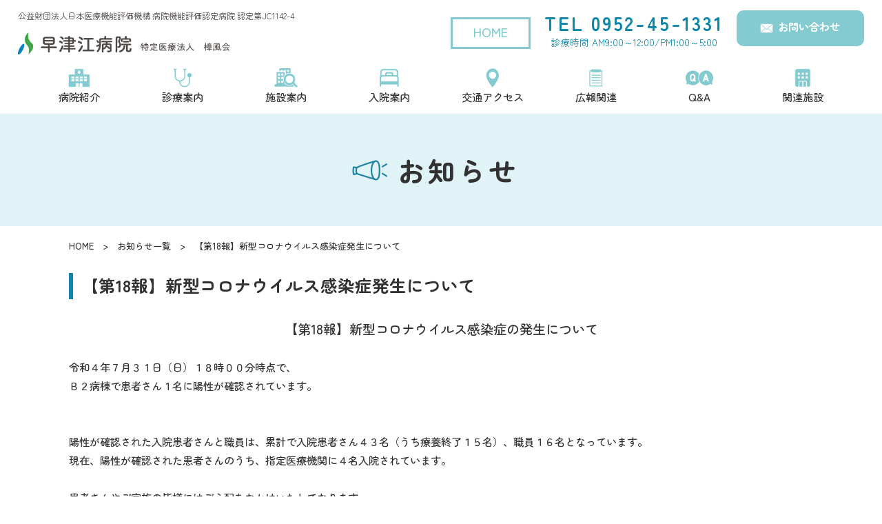

--- FILE ---
content_type: text/html; charset=UTF-8
request_url: https://shoufuukai.or.jp/information/3955.html
body_size: 6939
content:
<!DOCTYPE html>
<html lang="ja" dir="ltr">
<head>
  <meta charset="UTF-8">
  <meta http-equiv="X-UA-Compatible" content="IE=edge">
  <meta name="viewport" content="width=device-width,initial-scale=1.0,minimum-scale=1.0">
  <meta name="format-detection" content="telephone=no">
  <!-- metadata -->
  <title>新型コロナウイルス感染症 発生について | 早津江病院 | 佐賀の心療内科・精神科</title>
  <meta name="description" content="令和４年７月３１日（日）１８時００分時点で、Ｂ２病棟で患者さん１名に陽性が確認されています。" />
  <meta name="keywords" content="樟風会,早津江病院,心療内科,精神科,佐賀,早津江病院,新型コロナウイルス関連,コロナ" />
<!-- ogp -->
  <meta property="og:title" content="新型コロナウイルス感染症 発生について | 早津江病院 | 佐賀の心療内科・精神科" />
  <meta property="og:type" content="website" />
  <meta property="og:description" content="令和４年７月３１日（日）１８時００分時点で、Ｂ２病棟で患者さん１名に陽性が確認されています。" />  <meta property="og:url" content="https://shoufuukai.or.jp/information/3955.html" />
  <meta property="og:image" content="https://shoufuukai.or.jp/cms/wp-content/themes/shoufuukai/images/fb.png" />
  <meta property="og:locale" content="ja_JP" />
  <meta property="og:site_name" content="早津江病院 | 佐賀の心療内科・精神科" />
  <!-- favicon -->
  <link rel="icon" href="https://shoufuukai.or.jp/cms/wp-content/themes/shoufuukai/images/favicon.ico" type="image/x-icon" />
  <link rel="Shortcut Icon" type="image/x-icon" href="https://shoufuukai.or.jp/cms/wp-content/themes/shoufuukai/images/favicon.ico" />
  <link rel="apple-touch-icon" href="https://shoufuukai.or.jp/cms/wp-content/themes/shoufuukai/images/apple-touch-icon.png" />
  <!-- stylesheet -->
  <link rel="stylesheet" href="https://shoufuukai.or.jp/cms/wp-content/themes/shoufuukai/style.css" type="text/css" />
  <link rel="stylesheet" href="https://shoufuukai.or.jp/cms/wp-content/themes/shoufuukai/content.css" type="text/css" />
  <link rel="stylesheet" href="https://use.fontawesome.com/releases/v5.15.4/css/all.css">
  <!--[if lt IE 9]>
  <script src="https://shoufuukai.or.jp/cms/wp-content/themes/shoufuukai/js/html5shiv.min.js"></script>
  <script src="https://shoufuukai.or.jp/cms/wp-content/themes/shoufuukai/js/respond.min.js"></script>
  <![endif]-->
  <meta name='robots' content='max-image-preview:large' />
<link rel='stylesheet' id='wp-block-library-css' href='https://shoufuukai.or.jp/cms/wp-includes/css/dist/block-library/style.min.css?ver=6.2.8' type='text/css' media='all' />
<style id='wp-block-library-theme-inline-css' type='text/css'>
.wp-block-audio figcaption{color:#555;font-size:13px;text-align:center}.is-dark-theme .wp-block-audio figcaption{color:hsla(0,0%,100%,.65)}.wp-block-audio{margin:0 0 1em}.wp-block-code{border:1px solid #ccc;border-radius:4px;font-family:Menlo,Consolas,monaco,monospace;padding:.8em 1em}.wp-block-embed figcaption{color:#555;font-size:13px;text-align:center}.is-dark-theme .wp-block-embed figcaption{color:hsla(0,0%,100%,.65)}.wp-block-embed{margin:0 0 1em}.blocks-gallery-caption{color:#555;font-size:13px;text-align:center}.is-dark-theme .blocks-gallery-caption{color:hsla(0,0%,100%,.65)}.wp-block-image figcaption{color:#555;font-size:13px;text-align:center}.is-dark-theme .wp-block-image figcaption{color:hsla(0,0%,100%,.65)}.wp-block-image{margin:0 0 1em}.wp-block-pullquote{border-bottom:4px solid;border-top:4px solid;color:currentColor;margin-bottom:1.75em}.wp-block-pullquote cite,.wp-block-pullquote footer,.wp-block-pullquote__citation{color:currentColor;font-size:.8125em;font-style:normal;text-transform:uppercase}.wp-block-quote{border-left:.25em solid;margin:0 0 1.75em;padding-left:1em}.wp-block-quote cite,.wp-block-quote footer{color:currentColor;font-size:.8125em;font-style:normal;position:relative}.wp-block-quote.has-text-align-right{border-left:none;border-right:.25em solid;padding-left:0;padding-right:1em}.wp-block-quote.has-text-align-center{border:none;padding-left:0}.wp-block-quote.is-large,.wp-block-quote.is-style-large,.wp-block-quote.is-style-plain{border:none}.wp-block-search .wp-block-search__label{font-weight:700}.wp-block-search__button{border:1px solid #ccc;padding:.375em .625em}:where(.wp-block-group.has-background){padding:1.25em 2.375em}.wp-block-separator.has-css-opacity{opacity:.4}.wp-block-separator{border:none;border-bottom:2px solid;margin-left:auto;margin-right:auto}.wp-block-separator.has-alpha-channel-opacity{opacity:1}.wp-block-separator:not(.is-style-wide):not(.is-style-dots){width:100px}.wp-block-separator.has-background:not(.is-style-dots){border-bottom:none;height:1px}.wp-block-separator.has-background:not(.is-style-wide):not(.is-style-dots){height:2px}.wp-block-table{margin:0 0 1em}.wp-block-table td,.wp-block-table th{word-break:normal}.wp-block-table figcaption{color:#555;font-size:13px;text-align:center}.is-dark-theme .wp-block-table figcaption{color:hsla(0,0%,100%,.65)}.wp-block-video figcaption{color:#555;font-size:13px;text-align:center}.is-dark-theme .wp-block-video figcaption{color:hsla(0,0%,100%,.65)}.wp-block-video{margin:0 0 1em}.wp-block-template-part.has-background{margin-bottom:0;margin-top:0;padding:1.25em 2.375em}
</style>
<link rel='stylesheet' id='classic-theme-styles-css' href='https://shoufuukai.or.jp/cms/wp-includes/css/classic-themes.min.css?ver=6.2.8' type='text/css' media='all' />
<style id='global-styles-inline-css' type='text/css'>
body{--wp--preset--color--black: #000000;--wp--preset--color--cyan-bluish-gray: #abb8c3;--wp--preset--color--white: #ffffff;--wp--preset--color--pale-pink: #f78da7;--wp--preset--color--vivid-red: #cf2e2e;--wp--preset--color--luminous-vivid-orange: #ff6900;--wp--preset--color--luminous-vivid-amber: #fcb900;--wp--preset--color--light-green-cyan: #7bdcb5;--wp--preset--color--vivid-green-cyan: #00d084;--wp--preset--color--pale-cyan-blue: #8ed1fc;--wp--preset--color--vivid-cyan-blue: #0693e3;--wp--preset--color--vivid-purple: #9b51e0;--wp--preset--gradient--vivid-cyan-blue-to-vivid-purple: linear-gradient(135deg,rgba(6,147,227,1) 0%,rgb(155,81,224) 100%);--wp--preset--gradient--light-green-cyan-to-vivid-green-cyan: linear-gradient(135deg,rgb(122,220,180) 0%,rgb(0,208,130) 100%);--wp--preset--gradient--luminous-vivid-amber-to-luminous-vivid-orange: linear-gradient(135deg,rgba(252,185,0,1) 0%,rgba(255,105,0,1) 100%);--wp--preset--gradient--luminous-vivid-orange-to-vivid-red: linear-gradient(135deg,rgba(255,105,0,1) 0%,rgb(207,46,46) 100%);--wp--preset--gradient--very-light-gray-to-cyan-bluish-gray: linear-gradient(135deg,rgb(238,238,238) 0%,rgb(169,184,195) 100%);--wp--preset--gradient--cool-to-warm-spectrum: linear-gradient(135deg,rgb(74,234,220) 0%,rgb(151,120,209) 20%,rgb(207,42,186) 40%,rgb(238,44,130) 60%,rgb(251,105,98) 80%,rgb(254,248,76) 100%);--wp--preset--gradient--blush-light-purple: linear-gradient(135deg,rgb(255,206,236) 0%,rgb(152,150,240) 100%);--wp--preset--gradient--blush-bordeaux: linear-gradient(135deg,rgb(254,205,165) 0%,rgb(254,45,45) 50%,rgb(107,0,62) 100%);--wp--preset--gradient--luminous-dusk: linear-gradient(135deg,rgb(255,203,112) 0%,rgb(199,81,192) 50%,rgb(65,88,208) 100%);--wp--preset--gradient--pale-ocean: linear-gradient(135deg,rgb(255,245,203) 0%,rgb(182,227,212) 50%,rgb(51,167,181) 100%);--wp--preset--gradient--electric-grass: linear-gradient(135deg,rgb(202,248,128) 0%,rgb(113,206,126) 100%);--wp--preset--gradient--midnight: linear-gradient(135deg,rgb(2,3,129) 0%,rgb(40,116,252) 100%);--wp--preset--duotone--dark-grayscale: url('#wp-duotone-dark-grayscale');--wp--preset--duotone--grayscale: url('#wp-duotone-grayscale');--wp--preset--duotone--purple-yellow: url('#wp-duotone-purple-yellow');--wp--preset--duotone--blue-red: url('#wp-duotone-blue-red');--wp--preset--duotone--midnight: url('#wp-duotone-midnight');--wp--preset--duotone--magenta-yellow: url('#wp-duotone-magenta-yellow');--wp--preset--duotone--purple-green: url('#wp-duotone-purple-green');--wp--preset--duotone--blue-orange: url('#wp-duotone-blue-orange');--wp--preset--font-size--small: 13px;--wp--preset--font-size--medium: 20px;--wp--preset--font-size--large: 36px;--wp--preset--font-size--x-large: 42px;--wp--preset--spacing--20: 0.44rem;--wp--preset--spacing--30: 0.67rem;--wp--preset--spacing--40: 1rem;--wp--preset--spacing--50: 1.5rem;--wp--preset--spacing--60: 2.25rem;--wp--preset--spacing--70: 3.38rem;--wp--preset--spacing--80: 5.06rem;--wp--preset--shadow--natural: 6px 6px 9px rgba(0, 0, 0, 0.2);--wp--preset--shadow--deep: 12px 12px 50px rgba(0, 0, 0, 0.4);--wp--preset--shadow--sharp: 6px 6px 0px rgba(0, 0, 0, 0.2);--wp--preset--shadow--outlined: 6px 6px 0px -3px rgba(255, 255, 255, 1), 6px 6px rgba(0, 0, 0, 1);--wp--preset--shadow--crisp: 6px 6px 0px rgba(0, 0, 0, 1);}:where(.is-layout-flex){gap: 0.5em;}body .is-layout-flow > .alignleft{float: left;margin-inline-start: 0;margin-inline-end: 2em;}body .is-layout-flow > .alignright{float: right;margin-inline-start: 2em;margin-inline-end: 0;}body .is-layout-flow > .aligncenter{margin-left: auto !important;margin-right: auto !important;}body .is-layout-constrained > .alignleft{float: left;margin-inline-start: 0;margin-inline-end: 2em;}body .is-layout-constrained > .alignright{float: right;margin-inline-start: 2em;margin-inline-end: 0;}body .is-layout-constrained > .aligncenter{margin-left: auto !important;margin-right: auto !important;}body .is-layout-constrained > :where(:not(.alignleft):not(.alignright):not(.alignfull)){max-width: var(--wp--style--global--content-size);margin-left: auto !important;margin-right: auto !important;}body .is-layout-constrained > .alignwide{max-width: var(--wp--style--global--wide-size);}body .is-layout-flex{display: flex;}body .is-layout-flex{flex-wrap: wrap;align-items: center;}body .is-layout-flex > *{margin: 0;}:where(.wp-block-columns.is-layout-flex){gap: 2em;}.has-black-color{color: var(--wp--preset--color--black) !important;}.has-cyan-bluish-gray-color{color: var(--wp--preset--color--cyan-bluish-gray) !important;}.has-white-color{color: var(--wp--preset--color--white) !important;}.has-pale-pink-color{color: var(--wp--preset--color--pale-pink) !important;}.has-vivid-red-color{color: var(--wp--preset--color--vivid-red) !important;}.has-luminous-vivid-orange-color{color: var(--wp--preset--color--luminous-vivid-orange) !important;}.has-luminous-vivid-amber-color{color: var(--wp--preset--color--luminous-vivid-amber) !important;}.has-light-green-cyan-color{color: var(--wp--preset--color--light-green-cyan) !important;}.has-vivid-green-cyan-color{color: var(--wp--preset--color--vivid-green-cyan) !important;}.has-pale-cyan-blue-color{color: var(--wp--preset--color--pale-cyan-blue) !important;}.has-vivid-cyan-blue-color{color: var(--wp--preset--color--vivid-cyan-blue) !important;}.has-vivid-purple-color{color: var(--wp--preset--color--vivid-purple) !important;}.has-black-background-color{background-color: var(--wp--preset--color--black) !important;}.has-cyan-bluish-gray-background-color{background-color: var(--wp--preset--color--cyan-bluish-gray) !important;}.has-white-background-color{background-color: var(--wp--preset--color--white) !important;}.has-pale-pink-background-color{background-color: var(--wp--preset--color--pale-pink) !important;}.has-vivid-red-background-color{background-color: var(--wp--preset--color--vivid-red) !important;}.has-luminous-vivid-orange-background-color{background-color: var(--wp--preset--color--luminous-vivid-orange) !important;}.has-luminous-vivid-amber-background-color{background-color: var(--wp--preset--color--luminous-vivid-amber) !important;}.has-light-green-cyan-background-color{background-color: var(--wp--preset--color--light-green-cyan) !important;}.has-vivid-green-cyan-background-color{background-color: var(--wp--preset--color--vivid-green-cyan) !important;}.has-pale-cyan-blue-background-color{background-color: var(--wp--preset--color--pale-cyan-blue) !important;}.has-vivid-cyan-blue-background-color{background-color: var(--wp--preset--color--vivid-cyan-blue) !important;}.has-vivid-purple-background-color{background-color: var(--wp--preset--color--vivid-purple) !important;}.has-black-border-color{border-color: var(--wp--preset--color--black) !important;}.has-cyan-bluish-gray-border-color{border-color: var(--wp--preset--color--cyan-bluish-gray) !important;}.has-white-border-color{border-color: var(--wp--preset--color--white) !important;}.has-pale-pink-border-color{border-color: var(--wp--preset--color--pale-pink) !important;}.has-vivid-red-border-color{border-color: var(--wp--preset--color--vivid-red) !important;}.has-luminous-vivid-orange-border-color{border-color: var(--wp--preset--color--luminous-vivid-orange) !important;}.has-luminous-vivid-amber-border-color{border-color: var(--wp--preset--color--luminous-vivid-amber) !important;}.has-light-green-cyan-border-color{border-color: var(--wp--preset--color--light-green-cyan) !important;}.has-vivid-green-cyan-border-color{border-color: var(--wp--preset--color--vivid-green-cyan) !important;}.has-pale-cyan-blue-border-color{border-color: var(--wp--preset--color--pale-cyan-blue) !important;}.has-vivid-cyan-blue-border-color{border-color: var(--wp--preset--color--vivid-cyan-blue) !important;}.has-vivid-purple-border-color{border-color: var(--wp--preset--color--vivid-purple) !important;}.has-vivid-cyan-blue-to-vivid-purple-gradient-background{background: var(--wp--preset--gradient--vivid-cyan-blue-to-vivid-purple) !important;}.has-light-green-cyan-to-vivid-green-cyan-gradient-background{background: var(--wp--preset--gradient--light-green-cyan-to-vivid-green-cyan) !important;}.has-luminous-vivid-amber-to-luminous-vivid-orange-gradient-background{background: var(--wp--preset--gradient--luminous-vivid-amber-to-luminous-vivid-orange) !important;}.has-luminous-vivid-orange-to-vivid-red-gradient-background{background: var(--wp--preset--gradient--luminous-vivid-orange-to-vivid-red) !important;}.has-very-light-gray-to-cyan-bluish-gray-gradient-background{background: var(--wp--preset--gradient--very-light-gray-to-cyan-bluish-gray) !important;}.has-cool-to-warm-spectrum-gradient-background{background: var(--wp--preset--gradient--cool-to-warm-spectrum) !important;}.has-blush-light-purple-gradient-background{background: var(--wp--preset--gradient--blush-light-purple) !important;}.has-blush-bordeaux-gradient-background{background: var(--wp--preset--gradient--blush-bordeaux) !important;}.has-luminous-dusk-gradient-background{background: var(--wp--preset--gradient--luminous-dusk) !important;}.has-pale-ocean-gradient-background{background: var(--wp--preset--gradient--pale-ocean) !important;}.has-electric-grass-gradient-background{background: var(--wp--preset--gradient--electric-grass) !important;}.has-midnight-gradient-background{background: var(--wp--preset--gradient--midnight) !important;}.has-small-font-size{font-size: var(--wp--preset--font-size--small) !important;}.has-medium-font-size{font-size: var(--wp--preset--font-size--medium) !important;}.has-large-font-size{font-size: var(--wp--preset--font-size--large) !important;}.has-x-large-font-size{font-size: var(--wp--preset--font-size--x-large) !important;}
.wp-block-navigation a:where(:not(.wp-element-button)){color: inherit;}
:where(.wp-block-columns.is-layout-flex){gap: 2em;}
.wp-block-pullquote{font-size: 1.5em;line-height: 1.6;}
</style>
<script type='text/javascript' src='https://shoufuukai.or.jp/cms/wp-includes/js/jquery/jquery.min.js?ver=3.6.4' id='jquery-core-js'></script>
<script type='text/javascript' src='https://shoufuukai.or.jp/cms/wp-includes/js/jquery/jquery-migrate.min.js?ver=3.4.0' id='jquery-migrate-js'></script>
  <!-- LightBox -->
  <script src="https://shoufuukai.or.jp/cms/wp-content/themes/shoufuukai/js/lightbox.min.js"></script>
  <link rel="stylesheet" href="https://shoufuukai.or.jp/cms/wp-content/themes/shoufuukai/css/lightbox.min.css" type="text/css" />
  <!-- Org JS -->
  <script src="https://shoufuukai.or.jp/cms/wp-content/themes/shoufuukai/js/common.js"></script>
  <script>
    jQuery(function($) {
      $("a.popupImg").each(function(e) {
        alt = $(this).find('img').attr('alt');
        if (alt) {
          $(this).attr("data-title", alt);
        }
      });
    });
  </script>
  <!-- Google tag (gtag.js) -->
<script async src="https://www.googletagmanager.com/gtag/js?id=G-41PF0SECNE"></script>
<script>
  window.dataLayer = window.dataLayer || [];
  function gtag(){dataLayer.push(arguments);}
  gtag('js', new Date());

  gtag('config', 'G-41PF0SECNE');
</script>
  </head>

<body>
<div id="wrapper">
 <div id="header">
  <div id="headerUpperBox">
<div id="headerLeft">
   <p id="h-txt">公益財団法人日本医療機能評価機構 病院機能評価認定病院 認定第JC1142-4</p>
   <p id="headerLogo"><a href="https://shoufuukai.or.jp/"><img src="https://shoufuukai.or.jp/cms/wp-content/themes/shoufuukai/images/common/logo.png" alt="早津江病院 特定医療法人樟風会" width="500" height="52" /></a></p>
</div>
<div id="headerRight">
   <div id="h-home"><a href="https://shoufuukai.or.jp/">HOME</a></div>
   <div id="h-tel"><a href="tel:0952451331">TEL 0952-45-1331</a><span>診療時間 AM9:00～12:00/PM1:00～5:00</span></div>
   <p id="h-contact"><a href="https://shoufuukai.or.jp/inquiry/1528.html">お問い合わせ</a></p>
</div>
  </div><!-- headerUpperBox -->

  <div id="headerMainBox">
  <div id="nav-drawer">
      <input id="nav-input" type="checkbox" class="nav-unshown">
      <label id="nav-open" for="nav-input"><span></span></label>
      <label class="nav-unshown" id="nav-close" for="nav-input"></label>
      <div id="nav-content">
	  <div class="sp-menu">
  <div class="headerMenu">
   <ul id="mainMenu">
    <li id="hm_1"><span class="spToggle"><img class="img-Off" src="https://shoufuukai.or.jp/cms/wp-content/themes/shoufuukai/images/common/icon1.png" alt="病院紹介" width="60" height="42" /><img class="img-On" src="https://shoufuukai.or.jp/cms/wp-content/themes/shoufuukai/images/common/icon1-hover.png" alt="病院紹介" width="60" height="42" /><span class="menu-txt">病院紹介</span></span>
		<ul class="sub-menu">
			<li><a href="https://shoufuukai.or.jp/introduction/greeting.html">理事長挨拶</a></li>
			<li><a href="https://shoufuukai.or.jp/introduction/gaiyou.html">院長挨拶・病院概要</a></li>
			<li><a href="https://shoufuukai.or.jp/introduction/rinen.html">理念と基本方針</a></li>
			<li><a href="https://shoufuukai.or.jp/introduction/jcqhc.html">医療機能評価と診療統計</a></li>
		</ul>
	</li>
    <li id="hm_2"><span class="spToggle"><img class="img-Off" src="https://shoufuukai.or.jp/cms/wp-content/themes/shoufuukai/images/common/icon2.png" alt="診療案内" width="60" height="42" /><img class="img-On" src="https://shoufuukai.or.jp/cms/wp-content/themes/shoufuukai/images/common/icon2-hover.png" alt="診療案内" width="60" height="42" /><span class="menu-txt">診療案内</span></span>
		<ul class="sub-menu">
			<li><a href="https://shoufuukai.or.jp/medical_treatment/shinryou.html">心療内科・精神科</a></li>
			<li><a href="https://shoufuukai.or.jp/medical_treatment/technology.html">部門紹介</a></li>
			<li><a href="https://shoufuukai.or.jp/medical_treatment/life-support.html">精神科デイケア</a></li>
		</ul>
	</li>
    <li id="hm_3"><a href="https://shoufuukai.or.jp/facility/shisetsu.html"><img class="img-Off" src="https://shoufuukai.or.jp/cms/wp-content/themes/shoufuukai/images/common/icon3.png" alt="施設案内" width="60" height="42" /><img class="img-On" src="https://shoufuukai.or.jp/cms/wp-content/themes/shoufuukai/images/common/icon3-hover.png" alt="施設案内" width="60" height="42" /><span class="menu-txt">施設案内</span></a></li>
    <li id="hm_4"><a href="https://shoufuukai.or.jp/hospitalization/annai.html"><img class="img-Off" src="https://shoufuukai.or.jp/cms/wp-content/themes/shoufuukai/images/common/icon4.png" alt="入院案内" width="60" height="42" /><img class="img-On" src="https://shoufuukai.or.jp/cms/wp-content/themes/shoufuukai/images/common/icon4-hover.png" alt="入院案内" width="60" height="42" /><span class="menu-txt">入院案内</span></a></li>
    <li id="hm_5"><a href="https://shoufuukai.or.jp/access/map.html"><img class="img-Off" src="https://shoufuukai.or.jp/cms/wp-content/themes/shoufuukai/images/common/icon5.png" alt="交通アクセス" width="60" height="42" /><img class="img-On" src="https://shoufuukai.or.jp/cms/wp-content/themes/shoufuukai/images/common/icon5-hover.png" alt="交通アクセス" width="60" height="42" /><span class="menu-txt">交通アクセス</span></a></li>
    <li id="hm_6"><a href="https://shoufuukai.or.jp/public_relations/relation.html"><img class="img-Off" src="https://shoufuukai.or.jp/cms/wp-content/themes/shoufuukai/images/common/icon6.png" alt="広報関連" width="60" height="42" /><img class="img-On" src="https://shoufuukai.or.jp/cms/wp-content/themes/shoufuukai/images/common/icon6-hover.png" alt="広報関連" width="60" height="42" /><span class="menu-txt">広報関連</span></a></li>
    <li id="hm_7"><a href="https://shoufuukai.or.jp/faq/qa.html"><img class="img-Off" src="https://shoufuukai.or.jp/cms/wp-content/themes/shoufuukai/images/common/icon7.png" alt="Ｑ＆Ａ" width="60" height="42" /><img class="img-On" src="https://shoufuukai.or.jp/cms/wp-content/themes/shoufuukai/images/common/icon7-hover.png" alt="Ｑ＆Ａ" width="60" height="42" /><span class="menu-txt">Q&#038;A</span></a></li>
    <li id="hm_8"><span class="spToggle"><img class="img-Off" src="https://shoufuukai.or.jp/cms/wp-content/themes/shoufuukai/images/common/icon8.png" alt="関連施設" width="60" height="42" /><img class="img-On" src="https://shoufuukai.or.jp/cms/wp-content/themes/shoufuukai/images/common/icon8-hover.png" alt="関連施設" width="60" height="42" /><span class="menu-txt">関連施設</span></span>
		<ul class="sub-menu2">
			<li><a href="https://shoufuukai.or.jp/hananoki">グループホーム はなの木</a></li>
			<li><a href="https://shoufuukai.or.jp/kusunoki">相談支援事業所 くすの木</a></li>
			<li><a href="https://shoufuukai.or.jp/kusunokaze">訪問看護ステーション くすの風</a></li>
		</ul>
	</li>
			<li class="spOnly"><a href="https://shoufuukai.or.jp/saiyou"><img class="img-Off" src="https://shoufuukai.or.jp/cms/wp-content/themes/shoufuukai/images/common/icon10.png" alt="特定医療法人樟風会 採用サイト" width="60" height="42" /><img class="img-On" src="https://shoufuukai.or.jp/cms/wp-content/themes/shoufuukai/images/common/icon10-hover.png" alt="特定医療法人樟風会 採用サイト" width="60" height="42" /><span class="menu-txt"><span class="menu-txt-sub">特定医療法人樟風会</span> 採用サイト</span></a></li>
   </ul>
  </div><!-- headerMenu -->
		   </div>
		  <div class="sp-under">
   <p id="sp-txt">公益財団法人日本医療機能評価機構 病院機能評価認定病院 認定第JC1142-4</p>
<p id="sp-logo"><img src="https://shoufuukai.or.jp/cms/wp-content/themes/shoufuukai/images/common/logo.png" alt="早津江病院" width="500" height="52" /></p>
   <div id="sp-tel"><a href="tel:0952451331">TEL 0952-45-1331</a><span>診療時間 AM9:00～12:00/PM1:00～5:00</span></div>
   <p id="sp-contact"><a href="https://shoufuukai.or.jp/inquiry/1528.html">お問い合わせ</a></p>
		  </div>
	  </div>
  </div>
	</div><!-- headerMainBox終 -->
 </div><!-- header終 --><div id="contents">
<div id="md-h1"><h1 id="md-img11" class="mdImg"><span>お知らせ</span></h1></div>
 <div id="main">
  <div id="breadcrumbWrap"><p><a href="https://shoufuukai.or.jp/">HOME</a>　&gt;　<a href="https://shoufuukai.or.jp/information">お知らせ一覧</a>　&gt;　【第18報】新型コロナウイルス感染症発生について</p></div>
    <h2>【第18報】新型コロナウイルス感染症発生について</h2>

<p style="text-align: center;"><span style="font-size: 125%;">【第18</span><span style="font-size: 125%;">報】新型コロナウイルス感染症の発生について</span></p>
<p> </p>
<p>令和４年７月３１日（日）１８時００分時点で、</p>
<p>Ｂ２病棟で患者さん１名に陽性が確認されています。</p>
<p> </p>
<p> </p>
<p>陽性が確認された入院患者さんと職員は、累計で入院患者さん４３名（うち療養終了１５名）、職員１６名となっています。</p>
<p>現在、陽性が確認された患者さんのうち、指定医療機関に４名入院されています。</p>
<p> </p>
<p>患者さんやご家族の皆様にはご心配をおかけいたしております。</p>
<p>今後も、入院患者さんや職員への新型コロナウイルス感染症検査等を実施して、感染拡大防止に努めて参ります。</p>
<p>尚、外来は通常どおり診療を行っております。</p>
<p> </p>
<p>今後、新たな情報は、当ホームページにて報告いたします。</p>
<p>ご不明な点は、担当　事務局長　前田（0952-45-1331）までお願いします。</p>
<p> </p>
<p>令和４年７月31日</p>
<p>医療法人　樟風会　早津江病院</p>
  </div><!-- main -->
</div><!-- contents終 -->
<div id="footerUpper">
<p id="footerLogo"><a href="https://shoufuukai.or.jp"><img src="https://shoufuukai.or.jp/cms/wp-content/themes/shoufuukai/images/common/footer-logo.png" alt="早津江病院" width="200" height="57" /></a></p>
	<div id="footerLeft">
<div class="contactAdd">
	<p id="footerReserve">当院は予約制となっております。<span>まずはお電話ください。</span></p>
	<p id="footerTel"><a href="tel:0952451331">TEL 0952-45-1331</a><span>診療時間 AM9:00～12:00/PM1:00～5:00</span></p>
	<p id="footerMail"><a href="https://shoufuukai.or.jp/inquiry/1528.html">お問い合わせ</a></p>
</div>

<div id="footerTime">
<table>
<tbody>
<tr>
<th></th>
<th>月</th>
<th>火</th>
<th>水</th>
<th>木</th>
<th>金</th>
<th>土</th>
</tr>
<tr>
<td class="timeColor">AM 9:00～12:00</td>
<td>●</td>
<td>●</td>
<td>●</td>
<td>●</td>
<td>●</td>
<td>●</td>
</tr>
<tr>
<td class="timeColor">PM 1:00～5:00</td>
<td>●</td>
<td>●</td>
<td>●</td>
<td>●</td>
<td>●</td>
<td class="timeColor">/</td>
</tr>
</tbody>
</table>
</div>
<p id="f-holiday">休診：土曜日午後、日曜日、祝日、お盆・年末年始</p>
</div>

<div id="footerRight">
<div id="f-ggmap">
<a href="https://goo.gl/maps/eSe7iREK2mQ8vQdy5" target="_blank"><img src="https://shoufuukai.or.jp/cms/wp-content/themes/shoufuukai/images/common/map.png" alt="アクセスマップ" width="600" height="375" /></a>
</div>
<p id="f-map">※地図をクリックするとGoogleマップが開きます。</p>
<p id="f-add"><span>〒840-2201 </span>佐賀県佐賀市川副町大字福富827<br />TEL：0952-45-1331　FAX：0952-45-7334</p>
</div>
</div><!-- footerUpper終 -->

<div id="footer">
<div id="footerMenuBox">
	<div id="footerBox">
	<div id="footerMenu">
	  <ul>
<li><a href="https://shoufuukai.or.jp">HOME</a></li>
<li><a href="https://shoufuukai.or.jp/introduction/gaiyou.html">病院紹介</a></li>
<li><a href="https://shoufuukai.or.jp/medical_treatment/shinryou.html">診療案内</a></li>
<li><a href="https://shoufuukai.or.jp/facility/shisetsu.html">施設案内</a></li>
<li><a href="https://shoufuukai.or.jp/saiyou">採用情報</a></li>
<li><a href="https://shoufuukai.or.jp/hananoki">グループホーム はなの木</a></li>
<li><a href="https://shoufuukai.or.jp/kusunoki">相談支援事業所 くすの木</a></li>
<li><a href="https://shoufuukai.or.jp/kusunokaze">訪問看護ステーション くすの風</a></li>
<li><a href="https://shoufuukai.or.jp/inquiry/1528.html">お問い合わせ</a></li>
<li><a href="https://shoufuukai.or.jp/privacy/1502.html">プライバシーポリシー</a></li>
<li><a href="https://shoufuukai.or.jp/sitemap/1504.html">サイトマップ</a></li>
</ul>
	</div>
<div id="footerImg">
<p><a href="http://www.keyakisou.or.jp/" target="_blank"><img src="https://shoufuukai.or.jp/cms/wp-content/themes/shoufuukai/images/common/keyakisou.jpg" alt="けやき荘" width="585" height="140" /></a></p>
</div>
	</div>
<p id="f-title">SHOUFUU-KAI</p>
<p id="copyRight">(C) Hayatsue Hospital All Rights Reserved.</p>
</div><!-- footerMenuBox終 -->
</div><!-- footer終 -->
	<div id="pageTopBtn">
		<p><a href="#"><img src="https://shoufuukai.or.jp/cms/wp-content/themes/shoufuukai/images/common/pagetop.png" alt="ページTOP" width="36" height="166" /></a></p>
	</div><!-- pageTopBtn -->

	<div id="sideRecruit">
		<p><a href="https://shoufuukai.or.jp/saiyou"><i class="fas fa-hospital-user"></i>求人情報</a></p>
	</div>
</div><!-- wrapper終 -->
</body>
</html>

--- FILE ---
content_type: text/css
request_url: https://shoufuukai.or.jp/cms/wp-content/themes/shoufuukai/style.css
body_size: 8642
content:
@charset "UTF-8";
/*
Theme Name: レスポンシブテンプレート
Theme URI: 
Description: サインズ
Version: 1.0
Author: sains
Author URI: 
*/

@import url('https://fonts.googleapis.com/css2?family=Zen+Maru+Gothic:wght@400;500;700&display=swap');

/******************
画像位置ぞろえ[共通]
******************/

img.aligncenter{
	display: block;
	margin-left: auto;
	margin-right: auto;
}

img.alignright{
	margin-left: auto;
	display:block;
}

img.alignleft{
	text-align: left;
}

/******************
オールクリア[共通]
******************/

body,div,pre,p,blockquote,
form,fieldset,input,textarea,select,option,
dl,dt,dd,ul,ol,li,h1,h2,h3,h4,h5,h6,
table,th,td,embed,object{
	margin: 0;
	padding: 0;
}

body{
	font-family: 'Zen Maru Gothic', Helvetica,Arial,"ヒラギノ角ゴ Pro W3","Hiragino Kaku Gothic Pro","メイリオ",Meiryo,sans-serif;
	font-size:96%;
	font-weight:500;
	color:#323232;
	line-height:1.8em;
	-webkit-text-size-adjust: 100%;
	word-break:break-all;
}

img{
	border:none;
	vertical-align:bottom;
	max-width:100%;
	height:auto;
}

li{
	list-style-type:none;	
}

a{
	color:#323232;
	text-decoration:none;
	-webkit-transition: all 0.3s;
	transition: all 0.3s;
}

a:hover{
	color:#1bd1c2;
	text-decoration:none;
}

a img{
    -webkit-transition: 0.3s ease-in-out;
       -moz-transition: 0.3s ease-in-out;
         -o-transition: 0.3s ease-in-out;
            transition: 0.3s ease-in-out;
		outline:none;
}

a:hover img{
	opacity:0.7;
	-moz-opacity:0.7;
	-webkit-opacity:0.7;
}

table{
	border-collapse:collapse;
	border-color: #333333;
}

th{
	font-weight:500;
}

td{
	vertical-align:top;
}


/******************
汎用[共通]
******************/

.float_left{
	float:left;
}

.float_right{
	float:right;
}

.clear{
	clear:both;
}

.cenclear{
	clear:both;
	text-align:center;
	padding-top:30px;
}

.txt_center{
	text-align:center;
}
.resizeimage{
	width:100%;
}

/******************
全体[共通]
******************/

#wrapperTop,#wrapper{
	width:100%;
	overflow:hidden;
	position:relative;
}
#header{
	position: fixed;
	top: 0;
	left: 0;
	right: 0;
	z-index: 9999;
	background-color: #fff;
	box-shadow:1px 1px 2px #eee;
}
.rec-header{
	box-shadow:none !important;
}
#headerBg{
	padding-top:20px;
	background-color:#f5f9f5;
	overflow:hidden;
}
#headerUpperBox{
	width:90%;
	margin:15px auto 20px;
	overflow:hidden;
}
#headerLeft{
	float:left;
}
#headerRight{
	float:right;
	margin-top:18px;
}
#h-txt{
	color:#4d4846;
	font-weight:normal;
	margin-bottom:15px;
	line-height:1.4em;
}
#h-home{
	float:left;
	margin:10px 20px 0 0;
}
#h-home a{
	display:block;
	padding:5px 30px 8px;
	font-size:120%;
	color:#83cbd1;
	border:3px solid #83cbd1;
	transition:.3s;
}
#h-home a:hover{
	color:#fff;
	border:3px solid #0e87aa;
	background-color:#0e87aa;
}
#h-tel{
	color:#0e87aa;
	float:left;
	margin:5px 20px 0 0;
}
#h-tel a{
	letter-spacing:0.1em;
	font-size:220%;
	font-weight:bold;
	color:#0e87aa;
}
#h-tel span{
	display:block;
	text-align:center;
	line-height:1.4em;
	font-weight:normal;
}
#h-contact{
	float:left;
}
#h-contact a{
	color:#fff;
	background-color:#83cbd1;
	display:block;
	padding: 15px 60px 20px 100px;
	font-size:120%;
	font-weight: bold;
	background-image: url(./images/common/mail-icon.png);
	background-repeat: no-repeat;
	background-position: 50px center;
	background-size: 27px 19px;
	border-radius:16px;
	transition: .3s;
}
#h-contact a:hover{
	background-color:#0e87aa;
}
#r-headerUpperBox{
	width:90%;
	margin:15px auto 20px;
	overflow:hidden;
	/*display: flex;
	justify-content: flex-end;*/
}
#rLogo{
	padding:0;
	background:unset;
}
#r-headerLeft{
	float:left;
}
#r-headerMainBox{
	width: 46%;
	float:right;
}
#r-headerRight{
	float:right;
}
#r-contact{
	text-align:right;
}
#r-contact a{
	color:#fff;
	background-color:#1b9d44;
	display:inline-block;
	padding: 6px 40px 10px 80px;
	font-weight: bold;
	background-image: url(./images/recruit/r-mail.png);
	background-repeat: no-repeat;
	background-position: 45px center;
	background-size: 10%;
	border-radius:10px;
	transition: .3s;
	margin-bottom:10px
}
#r-contact a:hover{
	background-color:#2074ad;
}
#r-tel a{
	letter-spacing:0.1em;
	font-size:220%;
	font-weight:bold;
	color:#1b9d44;
}
#mainMenu a .img-Off, #mainMenu .spToggle .img-Off, #r-mainMenu a .img-Off{
	position:relative;
}
#mainMenu a .img-On, #mainMenu .spToggle .img-On, #r-mainMenu a .img-On{
	position: absolute;
	left: 0;
	right: 0;
	top: 0;
	opacity: 0;
	transition: 0.3s;
	margin:auto;
}
#mainMenu .spToggle:hover{
	cursor: pointer;
}
#mainMenu a:hover .img-On, #mainMenu .spToggle:hover .img-On, #r-mainMenu a:hover .img-On{
	opacity:1;
}
#homeLink{
	background-color:#1b9d44;
	text-align:right;
	padding:11px 0 12px;
}
#homeLink p{
	margin-right:5%;
}
#homeLink a{
	font-size:120%;
	display:inline-block;
	color:#fff;
	padding:5px 10px;
	position:relative;
}
.homeImg{
	display:inline-block;
	width:38px;
	padding-left:5px;
}
#homeLink a:hover img{
	opacity:1;
}
#homeLink a i{
	padding-left:10px;
	font-size:110%;
}
#homeLink a::after {
	position: absolute;
	bottom: -6px;
	left: 0;
	content: '';
	width: 100%;
	height: 2px;
	background: #fff;
	opacity: 0;
	visibility: hidden;
	transition: .3s;
}
#homeLink a:hover::after {
	bottom: 0px;
	opacity: 1;
	visibility: visible;
}
@media screen and (max-width: 1480px) {
#h-tel a{
	font-size:180%;
}
#h-tel span{
	font-size:90%;
}
#h-contact a{
	font-size:100%;
	padding:10px 35px 15px 60px;
	background-position: 34px center;
	background-size: 10%;
	border-radius: 10px;
}
#r-headerMainBox{
	width:48%;
}
#r-mainMenu li a img{
	width:50px;
}
#r-tel a{
	font-size:150%;
}
#r-contact a{
	padding: 6px 20px 10px 60px;
	background-position: 30px center;
}
}
@media screen and (max-width: 1300px) {
#headerUpperBox{
	width:96%;
}
#r-headerUpperBox{
	width:96%;
	margin:5px auto 10px;
}
#headerLeft{
	max-width:440px;
}
#headerRight{
	margin:0;
}
#h-txt{
	font-size:80%;
}
#headerLogo{
	width:70%;
}
#mainMenu li a img, #mainMenu li .spToggle img{
	width:40px;
}
#r-mainMenu li a img{
	width:40px;
}
#headerBg{
	padding-top:10px;
}
#r-headerLeft{
	width:26%;
}
#r-headerMainBox{
	float:none;
	clear:both;
	width:80%;
	margin:auto;
	padding-top:8px;
}
#r-headerRight{
	width:460px;
	margin-top:8px;
}
#r-contact{
	float:right;
}
#r-tel{
	margin-top:8px;
}
#r-tel a{
	font-size:180%;
}
}
@media screen and (max-width: 1120px) {
#h-home a{
	font-size:90%;
	padding:5px 16px 8px;
}
#h-tel a{
	letter-spacing:0;
}
#h-tel span{
	font-size:80%;
}
#h-contact{
	margin-top:10px;
}
#h-tel{
	margin-top:7px;
}
#h-contact a{
	font-size:90%;
	padding:7px 15px 10px 40px;
	background-position: 15px center;
}
}
@media screen and (max-width: 960px) {
#headerUpperBox{
	margin:0 auto 5px;
}
#r-headerUpperBox{
	margin:5px auto 14px;
}
#r-headerLeft{
	width:80%;
	max-width:200px;
}
#headerRight, #r-headerRight{
	display:none;
}
#r-headerMainBox{
	padding:0;
	width:auto;
}
#h-txt{
	font-size:70%;
	margin:5px auto;
}
#mainMenu a .img-On, #mainMenu .spToggle .img-On, #r-mainMenu a .img-On{
	left: 4%;
	right:unset;
	top: 18px;
}
#r-mainMenu li a .menu-txt{
	margin:0 0 2px 10px;
	display:inline-block;
}
}
@media screen and (max-width: 480px) {
#headerLogo{
	margin:15px 0;
}
#h-txt{
	display:none;
}
}
/*中ページメニュー[スマホ]*/
.nav-unshown{
	display:none;
}
@media print,screen and (min-width: 961px) {
.spOnly, #header-sp, .sp-under, #headerMainBox ul li a i{
	display:none;
}
#headerMainBox{
	clear:both;
	margin-bottom:10px;
}
#mainMenu{
	max-width:1200px;
	display:flex;
	margin:auto;
}
#r-mainMenu{
	display:flex;
	margin:auto;
}
#mainMenu li{
	width:12.5%;
	text-align:center;
	position:relative;
}
#r-mainMenu li{
	width:20%;
	text-align:center;
	position:relative;
}
#mainMenu li a, #mainMenu li span, #r-mainMenu li a, #r-mainMenu li span{
	display:block;
}
#mainMenu li ul.sub-menu {
	position: absolute;
	top: 80px;
	left: 0;
	right: 0;
	width:200px;
	margin: auto;
	box-sizing: border-box;
	padding: 0;
	background: #fff;
	-webkit-transition: all .4s ease;
	transition: all .4s ease;
	-webkit-box-shadow: 2px 2px 3px 0px rgba(0,0,0,0.75);
	-moz-box-shadow: 2px 2px 3px 0px rgba(0,0,0,0.75);
	box-shadow: 2px 2px 3px 0px rgba(0,0,0,0.75);
	visibility: hidden;
	opacity: 0;
	z-index: 100;
}
#mainMenu li ul.sub-menu2 {
	position: absolute;
	top: 80px;
	left: -50%;
	right: 0;
	width:250px;
	margin: auto;
	box-sizing: border-box;
	padding: 0;
	background: #fff;
	-webkit-transition: all .4s ease;
	transition: all .4s ease;
	-webkit-box-shadow: 2px 2px 3px 0px rgba(0,0,0,0.75);
	-moz-box-shadow: 2px 2px 3px 0px rgba(0,0,0,0.75);
	box-shadow: 2px 2px 3px 0px rgba(0,0,0,0.75);
	visibility: hidden;
	opacity: 0;
	z-index: 100;
}
#mainMenu li:hover ul {
	top: 70px;
	visibility: visible;
	opacity: 1;
}
#mainMenu li ul li {
	display:block;
	clear: both;
	margin: 0;
	padding: 0;
	width: 100% !important;
	border-bottom: 1px dotted #323232;
}
#mainMenu li ul li:last-child{
	border:none;
}
#mainMenu li ul li a {
	text-align: left;
	display:block;
	position: relative;
	padding: 10px 10px 10px 30px;
	font-size:90%;
	font-weight:500;
	color:#323232;
}
#mainMenu li ul li a:hover {
	background-color:#1bd1c2;
	color:#fff !important;
}
#mainMenu li ul li a::after {
	position: absolute;
	margin: auto;
	content: '';
	vertical-align: middle;
	top: 0;
	bottom:0;
	left: 10px;
	width: 6px;
	height: 6px;
	border-top: 2px solid #83cbd1;
	border-right: 2px solid #83cbd1;
	-webkit-transform: rotate(45deg);
	transform: rotate(45deg);
	visibility:unset;
	opacity:1;
	background-color:unset !important;
}
#mainMenu li ul li a:hover::after {
	width:6px;
	border-top: 2px solid #fff;
	border-right: 2px solid #fff;
	bottom:0;
}
}
@media screen and (max-width: 1300px) {
#mainMenu li ul.sub-menu {
	top: 70px;
}
#mainMenu li ul.sub-menu2 {
	top: 70px;
	left: -138px;
}
#mainMenu li:hover ul {
	top: 60px;
}
}
@media screen and (max-width: 960px) {
#nav-drawer {
	position: absolute;
	right: 4%;
	top: 0;
}
#nav-open {
	display: inline-block;
	width: 30px;
	height: 25px;
	vertical-align: middle;
	margin:22px 0 0 2%;
}
#nav-open span, #nav-open span:before, #nav-open span:after {
	position: absolute;
	height: 3px;
	width: 30px;
	border-radius: 3px;
	background: #323232;
	display: block;
	content: '';
	cursor: pointer;
}
#nav-open span:before {
	bottom: -8px;
}
#nav-open span:after {
	bottom: -16px;
}
#nav-close {
	display: none;
	position: fixed;
	z-index: 99;
	top: 0;
	left: 0;
	width: 100%;
	height: 100%;
	background: black;
	opacity: 0;
	transition: .3s ease-in-out;
}
/*中身*/
#nav-content {
	overflow: auto;
	position: fixed;
	top: 0;
	right: 0;
	z-index: 9999;
	width: 90%;
	max-width: 80%;
	height: 100%;
	background:#fff;
	transition: .3s ease-in-out;
	-webkit-transform: translateX(105%);
	transform: translateX(105%);
	border-top:5px solid #0e87aa;
}
.recruit-content{
		border-top:5px solid #45a04a !important;
}
#nav-input:checked ~ #nav-close {
	display: block;
	opacity: .5;
}
#nav-input:checked ~ #nav-content {
	-webkit-transform: translateX(0%);
	transform: translateX(0%);
	box-shadow: 6px 0 25px rgba(0,0,0,.15);
	background: #fff;
}
#headerMainBox ul li a, #headerMainBox ul li .spToggle, #r-headerMainBox ul li a{
	display:block;
	padding:18px 2% 18px 4%;
	font-size:102%;
	text-decoration:none;
	position:relative;
	border-bottom:1px solid #808080;
	transition:.3s;
}
#headerMainBox li a .menu-txt, #headerMainBox li .spToggle .menu-txt{
	padding-left:12px;
}
#headerMainBox ul li a:hover, #headerMainBox ul li .spToggle:hover, #r-headerMainBox ul li a:hover{
	text-decoration:none;
	background-color:#F5F5FF;
	text-decoration:none;
	color:#1bd1c2;
}
#headerMainBox ul.sub-menu li a, #headerMainBox ul.sub-menu2 li a{
	padding:12px 2% 12px 15%;
	font-size:90%;
	position:relative;
	border-bottom:1px solid #d2d2d2;
}
#headerMainBox ul.sub-menu li a::after, #headerMainBox ul.sub-menu2 li a::after {
    position: absolute;
    margin: auto;
    content: '';
    vertical-align: middle;
    top: 45%;
    left: 12%;
    width: 6px;
    height: 6px;
    border-top: 2px solid #0e87aa;
    border-right: 2px solid #0e87aa;
    -webkit-transform: rotate(45deg);
    transform: rotate(45deg);
}

#wrapper .headerMenu ul li a, #wrapper .headerMenu ul li .spToggle{
	opacity: 1;
	-webkit-transform: translateX(0px);
	-moz-transform: translateX(0px);
	transform: translateX(0px);
}
.accBtn:after {
	display: inline-block;
    content: '\f078';
    font-family: 'Font Awesome 5 Free';
    transition: 0.2s;
	position:absolute;
	right: 3%;
	color:#323232;
	font-weight:bold;
	font-size:16px;
}
.active:after{
	content: '\f077';
	-ms-transform: rotate(360deg);
	-webkit-transform: rotate(360deg);
	transform: rotate(360deg);
	color:#323232;
}
.headerMenu ul li ul.sub-menu, .headerMenu ul li ul.sub-menu2 {
  display: none;
}
.headerMenu ul li .spToggle::before{
	content:'';
	right:22px;
	-webkit-transform: rotate(135deg);
	-moz-transform: rotate(135deg);
	-ms-transform: rotate(135deg);
	-o-transform: rotate(135deg);
	transform: rotate(135deg);
	background-color:transparent;
	top: 0px;
	bottom: 7px;
	width:10px;
	height:10px;
	border-top:3px solid #9398a3;
	border-right:3px solid #9398a3;
	left:auto;
	position:absolute;
	margin: auto;
	vertical-align:middle;
}

.headerMenu ul li .open::before{
	-webkit-transform: rotate(315deg);
	-moz-transform: rotate(315deg);
	-ms-transform: rotate(315deg);
	-o-transform: rotate(315deg);
	transform: rotate(315deg);
	top: 7px;
	bottom: 0px;
}
.sp-under {
	width: 90%;
	margin: 30px auto 40px;
}
#sp-txt{
	font-size:70%;
	line-height:1.4em;
	text-align:center;
}
#sp-logo{
	width:80%;
	max-width:380px;
	margin:5px auto 0;
}
#sp-tel, #r-sp-tel{
	color:#0e87aa;
	margin:20px auto;
	text-align:center;
}
#sp-tel a, #r-sp-tel a{
	letter-spacing:0.1em;
	font-size:220%;
	font-weight:bold;
	color:#0e87aa;
}
#r-sp-tel a{
	color:#1b9d44;
}
#sp-tel span{
	display:block;
	text-align:center;
	line-height:1.4em;
	font-weight:normal;
}
#sp-contact, #r-sp-contact{
	margin:auto;
	text-align:center;
}
#sp-contact a, #r-sp-contact a{
	color:#fff;
	background-color:#83cbd1;
	display:inline-block;
	padding: 15px 60px 20px 100px;
	font-size:120%;
	font-weight: bold;
	background-image: url(./images/common/mail-icon.png);
	background-repeat: no-repeat;
	background-position: 50px center;
	background-size: 27px 19px;
	border-radius:16px;
	transition: .3s;
}
#r-sp-contact a{
	background-color:#1b9d44;
	background-image: url(./images/recruit/r-mail.png);
	background-repeat: no-repeat;
	background-position: 50px center;
	background-size: 24px 17px;
}
#sp-contact a:hover{
	background-color:#0e87aa;
}
#r-sp-contact a:hover{
	background-color:#2074ad;
}
.spSunbMenu {
	display: none;
}
}
@media screen and (max-width: 480px) {
#headerMainBox ul.sub-menu li a::after, #headerMainBox ul.sub-menu2 li a::after {
	left:8%;
}
#sp-txt{
	text-align:left;
}
#sp-tel a, #r-sp-tel a{
	letter-spacing:0;
	font-size:180%;
}
#sp-contact a{
	padding: 12px 15% 16px 30%;
	background-position: 20% center;
	font-size:100%;
}
#r-sp-contact a{
	padding: 12px 15% 16px 30%;
	background-position: 20% center;
	font-size:100%;
}
#sp-tel span{
	text-align:left;
}
}
@media screen and (max-width: 380px) {
.menu-txt-sub{
	font-size:70%;
}
}
/******************
メイン画像
******************/
#swiperWrap{
	position:relative;
	margin-top:204px;
}
#swiperTxt{
	position:absolute;
	top:12%;
	left:0;
	right:0;
	margin:auto;
	max-width:50%;
	text-align:center;
	z-index:2;
}
#swiperTxt p{
	margin-bottom:30px;
	line-height:100%;
}
@media screen and (max-width: 1300px) {
#swiperWrap{
	margin-top:165px;
}
}
@media screen and (max-width: 960px) {
#swiperWrap{
	margin-top:63px;
}
}
@media print, screen and (min-width: 769px) {
.spImg {
	display: none;
}
}
@media screen and (max-width: 768px) {
.pcImg {
	display: none;
}
#swiperTxt{
	max-width:80%;
	top:26%;
}
#swiperTxt p{
	margin-bottom:15px;
}
}
@media screen and (max-width: 480px) {
#swiperTxt p{
	margin-bottom:10px;
}
}
/******************
トップコンテンツ
******************/
#contents{
	clear:both;
	width:100%;
}
.main{
	width:94%;
	max-width:1100px;
	margin:auto;
}
#wakuLink{
	margin:80px auto 30px;
	text-align:center;
	max-width:800px;
}
#wakuLink a{
	display:block;
	font-size:120%;
	font-weight:bold;
	color:#fff;
	background-color:#83cbd1;
	letter-spacing:0.1em;
	padding:15px 6% 18px;
	position:relative;
	transition:.3s;
}
#wakuLink a::before{
	content:"";
	position:absolute;
	display: block;
	width: 0;
	height: 0;
	top: 22px;
	right: 6%;
	border-top: 8px solid transparent;
	border-right: 12px solid transparent;
	border-bottom: 8px solid transparent;
	border-left: 12px solid #fff;
	z-index: 1;
}
#wakuLink a:hover{
	background-color:#0e87aa;
}
#topMainTxt{
	text-align:center;
	font-size:120%;
	line-height:200%;
	margin:0 auto 60px;
}
#topMainTxt span{
	display:block;
}
.topMidashi{
	clear:both;
	color:#1388a8;
	font-size:180%;
	text-align:center;
	margin:0 auto 40px;
	display:inline-block;
}
.topTxt{
	text-align:center;
	font-size:120%;
	margin-bottom:40px;
}
.topTxt span{
	display:block;
}
#topMovieBg{
	margin:0 auto 40px;
	position:relative;
	padding:100px 0;
}
#bgImg1{
	background-image: url('./images/top/bg-img1.png');
	background-repeat: no-repeat;
	background-size: contain;
	background-position: left top;
	width: 36%;
	height: auto;
	position: absolute;
	top: 0;
	left: 0;
	padding-bottom: 22%;
	z-index: 2;
}
#bgImg2{
	background-image: url('./images/top/bg-img2.png');
	background-repeat: no-repeat;
	background-size: contain;
	background-position: left top;
	width: 44%;
	height: auto;
	position: absolute;
	bottom: 0;
	right: 0;
	padding-bottom: 22%;
	z-index: 2;
}
#movieBanner{
	width:90%;
	max-width:800px;
	margin:0 auto;
	position:relative;
	z-index:10;
}
@media screen and (max-width: 960px) {
#topMainTxt{
	text-align:left;
}
#topMainTxt span{
	display:inline;
}
}
@media screen and (max-width: 768px) {
#wakuLink a{
	padding:15px 10px 18px;
}
#wakuLink a::before{
	top:50%;
	right: 5%;
	transform: translate(0,-50%);
}
#wakuLink a span{
	display:block;
}
}
@media screen and (max-width: 640px) {
.topTxt{
	text-align:left;
}
.topTxt span{
	display:inline;
}
#topMovieBg{
	padding:40px 0;
}
}
@media screen and (max-width: 480px) {
#wakuLink a{
	font-size:4vw;
	line-height:1.4;
}
#wakuLink a::before{
	right: 2%;
}
#topMainTxt{
	font-size:100%;
}
.topTxt{
	font-size:100%;
}
}
/******************
お知らせ
******************/
#infoMidashi{
	text-align:center;
}
#infoMidashi span{
	display:block;
	background-image: url(./images/top/info-icon.png);
	background-repeat: no-repeat;
	background-position: left top;
	background-size: 100px 120px;
	padding:96px 200px 0px 200px;
}
#infoWrap{
	overflow:hidden;
}
#infoWrap ul{
	max-width:800px;
	margin:auto;
}
#infoWrap ul li{
	clear:both;
	padding:10px 20px 18px;
	overflow:hidden;
	border-bottom:1px solid #4d4846;
	display:flex;
	align-items: center;
	flex-wrap:wrap;
}
#infoWrap .infoDate{
	color:#4d4846;
	padding:0 20px;
	text-align:center;
}
.infoYear{
	display:block;
	border-bottom:1px solid #4d4846;
}
.infoMonth{
	display:block;
	font-size:160%;
	font-weight:normal;
}
#infoWrap .infoTitle{
	width:78%;
	margin:5px 0 0 40px;
	line-height:1.6em;
}
#infoMore{
	float:right;
	margin:30px 10% 0 0;
}
#infoMore a{
	display:block;
	color:#fff;
	background-color:#83cbd1;
	padding:6px 40px 8px;
	border-radius:20px;
	letter-spacing:0.1em;
	transition:.3s;
}
#infoMore a:hover{
	background-color:#0e87aa;
}
@media screen and (max-width: 768px) {
#infoMidashi span{
	background-size: 30%;
	padding: 90px 80px 0px 80px;
}
#infoWrap ul li{
	display:block;
	padding:10px 2%;
}
#infoWrap .infoDate{
	display:inline-block;
	padding:0;
}
#infoWrap .infoTitle{
	display:block;
	width:98%;
	margin:5px 0 0 2%;
}
#infoMore{
	float:none;
	margin:30px auto 0;
	max-width:240px;
	text-align:center;
}
}
/******************
初めての方 
******************/
#firstBg{
	clear:both;
	background-color:#fef4ef;
	padding:60px 0;
	margin:80px auto;
	overflow:hidden;
}
#firstMidashi{
	text-align:center;
}
#firstMidashi span{
	display:block;
	background-image: url(./images/top/heart-icon.png);
	background-repeat: no-repeat;
	background-position: left top;
	background-size: 60px;
	padding: 20px 100px 20px 100px;
}
#firstUl{
	margin:0 auto 40px;
	display:flex;
	flex-wrap: wrap;
	justify-content: center;
	align-items: stretch;
}
#firstUl li{
	width:29.333%;
	margin:0 2% 30px;
	position:relative;
}
#firstUl li span{
	position:absolute;
	top:40%;
	left:0;
	right:0;
	bottom:0;
	margin:auto;
	text-align:center;
	font-size:180%;
}
#firstReserve{
	text-align:center;
	font-size:120%;
	font-weight:bold;
	color:#de7f8e;
}
#firstTel{
	color:#0e87aa;
	text-align:center;
	margin:30px auto;
}
#firstTel a{
	letter-spacing:0.1em;
	font-size:280%;
	font-weight:bold;
	color:#0e87aa;
}
#firstTel span{
	font-size:120%;
	display:block;
	line-height:1.4em;
	font-weight:normal;
}
.detailLink{
	float:right;
	margin-right:10%;
	position:relative;
	z-index:10;
}
.detailLink a{
	display:block;
	color:#fff;
	background-color:#83cbd1;
	padding:6px 35px 8px 40px;
	border-radius:20px;
	letter-spacing:0.1em;
	transition:.3s;
}
.detailLink a:hover{
	background-color:#0e87aa;
}
@media screen and (max-width: 640px) {
#firstUl li{
	width:46%;
}
#firstReserve{
	font-size:100%;
}
.detailLink{
	float:none;
	margin:auto;
	text-align:center;
}
.detailLink a{
	display:inline-block;
}
}
@media screen and (max-width: 520px) {
#firstMidashi span{
	background-size: 40px;
	padding: 15px 50px 15px 50px;
}
#firstReserve span{
	display:block;
}
#firstTel{
	font-size:3.5vw;
}
}
/******************
3カラムメニュー
******************/
#column3-menu{
	width:90%;
	max-width:1800px;
	display:flex;
	margin:auto;
}
#column3-menu li{
	width:29.333%;
	margin:0 2%;
}
#column3-menu li span{
	display:block;
	font-size:110%;
	padding:5px 4% 0;
	line-height:1.6em;
}
@media screen and (max-width: 768px) {
#column3-menu{
	display:block;
}
#column3-menu li{
	max-width:400px;
	width:90%;
	margin:0 auto 30px;
}
}
@media screen and (max-width: 480px) {
#column3-menu li span{
	font-size:100%;
}
}
/******************
Q&A
******************/
#qaMidashi{
	text-align:center;
}
#qaMidashi .topMidashi{
	color:#de8c87;
}
#qaBox{
	padding:80px 0;
	position:relative;
	margin:80px auto;
	overflow:hidden;
}
#qaFrame1{
	background-image: url(./images/top/left-top.png);
	left: 0;
	top: 0;
}
#qaFrame2{
	background-image: url(./images/top/right-top.png);
	right: 0;
	top: 0;
}
#qaFrame3{
	background-image: url(./images/top/left-bottom.png);
	left: 0;
	bottom: 0;
}
#qaFrame4{
	background-image: url(./images/top/right-bottom.png);
	right: 0;
	bottom: 0;
}
.qaFrame{
	width: 210px;
	height: 173px;
	position: absolute;
	background-repeat: no-repeat;
	background-position: left top;
	background-size: contain;
}
.qaTxt{
	width:84%;
	position: relative;
	margin:auto;
	font-size:110%;
}
.qaTxt dt {
	position: relative;
	margin-bottom: 20px;
	padding: 5px 20px 20px 80px;
	color:#0e87aa;
	border-bottom: 1px solid #4d4846;
}
.qaTxt dt::before {
	position: absolute;
	top: 0;
	left: 0;
	display: block;
	content: 'Q';
	font-weight: bold;
	color: #de8c87;
	font-size:260%;
}
.qaTxt dd {
	position: relative;
	margin-bottom: 30px;
	padding: 5px 20px 20px 80px;
}
.qaTxt dd::before {
	position: absolute;
	top: 0;
	left: 0;
	display: block;
	content: 'A';
	font-weight: bold;
	color: #de8c87;
	font-size:260%;
}
@media screen and (max-width: 640px) {
#qaBox{
	padding:40px 0;
}
.qaFrame {
	width: 110px;
	height: 91px;
}
.qaTxt{
	width:90%;
}
.qaTxt dt{
	padding:5px 20px 10px 40px;
}
.qaTxt dt::before, .qaTxt dd::before{
	font-size:200%;
}
.qaTxt dd{
	padding:5px 20px 10px 40px;
}
.qaTxt dd p{
	font-size:90%;
}
}
/******************
施設案内
******************/
.loopswiper .swiper-wrapper{
	transition-timing-function: linear;
}
.loopswiper{
	margin-bottom:50px;
}
#loopBox{
	overflow:hidden;
	margin:0 auto 80px;
}
#anMidashi, #knMidashi{
	clear:both;
	text-align:center;
}
#anMidashi span{
	display:block;
	background-image: url(./images/top/institution-icon.png);
	background-repeat: no-repeat;
	background-position: left top;
	background-size: 50px 42px;
	padding:6px 70px 10px 70px;
}
/******************
関連施設
******************/
#knMidashi span{
	display:block;
	background-image: url(./images/top/connection-icon.png);
	background-repeat: no-repeat;
	background-position: left top;
	background-size: 50px 42px;
	padding:6px 70px 10px 70px;
}
.groupMidashi{
	font-size:240%;
	margin-bottom:30px;
}
.groupMidashi span{
	font-size:60%;
	padding-right:20px;
}
.groupColor1{
	color:#ec7982;
}
.groupColor2{
	color:#f29418;
}
.groupColor3{
	color:#626eb2;
}
.groupBox{
	position:relative;
	overflow:hidden;
	display: -webkit-flex;
	-webkit-justify-content: space-between;
	display: flex;
	flex-wrap: wrap;
	justify-content: space-between;
	overflow: hidden;
}
.groupLeft{
	width: 31%;
	height: 94%;
	display: flex;
	display: -webkit-flex;
	flex-direction: column;
	flex-wrap: wrap;
	justify-content: center;
	margin: 0 auto;
	padding: 3% 5% 3% 14%;
	overflow: hidden;
	margin:auto;
}
.groupRight{
	display: flex;
	display: -webkit-flex;
	width: 50%;
	-ms-flex-pack: center;
	justify-content: center;
	-ms-flex-wrap: wrap;
	flex-wrap: wrap;
	overflow: hidden;
	padding-top: 27%;
	background-image: url(./images/top/hananoki.jpg);
	background-repeat: no-repeat;
	background-size: cover;
	background-position:right top;
}
.groupLeft2{
	width: 33%;
	height: 94%;
	display: flex;
	display: -webkit-flex;
	flex-direction: column;
	flex-wrap: wrap;
	justify-content: center;
	margin: 0 auto;
	padding: 3% 12% 3% 5%;
	overflow: hidden;
    -webkit-box-ordinal-group: 2;
    -webkit-order: 2;
    -ms-flex-order: 2;
    order: 2;
	margin:auto;
}
.groupRight2{
	display: flex;
	display: -webkit-flex;
	width: 50%;
	-ms-flex-pack: center;
	justify-content: center;
	-ms-flex-wrap: wrap;
	flex-wrap: wrap;
	overflow: hidden;
    -webkit-box-ordinal-group: 2;
    -webkit-order: 1;
    -ms-flex-order: 1;
    order: 1;
	padding-top: 27%;
	background-image: url(./images/top/kusunoki.png);
	background-repeat: no-repeat;
	background-size: 40%;
	background-position:center;
	background-color:#fef6ec;
}
.groupRight3{
	display: flex;
	display: -webkit-flex;
	width: 50%;
	-ms-flex-pack: center;
	justify-content: center;
	-ms-flex-wrap: wrap;
	flex-wrap: wrap;
	overflow: hidden;
	padding-top: 27%;
	background-image: url(./images/top/kusunokaze.png);
	background-repeat: no-repeat;
	background-size: 40%;
	background-position:center;
	background-color:#eff6ef;
}
.groupLink1 a{
	display:inline-block;
	color:#fff;
	background-color:#ec7982;
	padding:6px 35px 8px 40px;
	border-radius:20px;
	letter-spacing:0.1em;
	margin-top:30px;
	transition:.3s;
}
.groupLink1 a:hover{
	background-color:#ed023d;
}
.groupLink2 a{
	display:inline-block;
	color:#fff;
	background-color:#f29418;
	padding:6px 35px 8px 40px;
	border-radius:20px;
	letter-spacing:0.1em;
	margin-top:30px;
	transition:.3s;
}
.groupLink2 a:hover{
	background-color:#ff621a;
}
.groupLink3 a{
	display:inline-block;
	color:#fff;
	background-color:#626eb2;
	padding:6px 35px 8px 40px;
	border-radius:20px;
	letter-spacing:0.1em;
	margin-top:30px;
	transition:.3s;
}
.groupLink3 a:hover{
	background-color:#093fb3;
}
.groupTxt{
	font-size:120%;
}
@media screen and (max-width: 1300px) {
.groupLeft{
	width: 40%;
	padding: 3% 5%;
}
.groupLeft2{
	width: 40%;
	padding: 3% 5%;
}
.groupMidashi{
	font-size:200%;
}
}
@media screen and (max-width: 960px) {
.groupBox{
	display: -webkit-block;
	display: block;
}
.groupLeft, .groupLeft2{
	width: 96%;
	height: auto;
	display: block;
	display: -webkit-block;
	padding: 10px 0;
}
.groupRight, .groupRight2, .groupRight3{
	display: block;
	display: -webkit-block;
	width: 80%;
	padding-top: 42%;
	margin:20px auto 40px;
}
.groupMidashi, .groupLink1, .groupLink2, .groupLink3{
	margin-bottom:10px;
	text-align:center;
}
}
@media screen and (max-width: 480px) {
.groupTxt{
	font-size:100%;
}
.groupMidashi{
	font-size:8vw;
}
}
/******************
採用情報
******************/
#recruitFrame{
	position:absolute;
	top:0;
	left:0;
	background-color:#c0e3e6;
	width:45%;
}
#recruitBox{
	width:80%;
	margin:80px auto;
}
#recruitMidashi .topMidashi{
	margin-top:40px;
	color:#4d4846;
}
.recruitLink a{
	display:inline-block;
	color:#009da8;
	border:2px solid #009da8;
	padding:6px 40px 8px;
	border-radius:24px;
	letter-spacing:0.1em;
	margin-top:40px;
	transition:.3s;
}
.recruitLink a:hover{
	color:#fff;
	background-color:#009da8;
}
#recruitTxt{
	font-size:110%;
	letter-spacing:0.2em;
	line-height:180%;
}
#recruitTxt span{
	display:block;
}
@media print,screen and (min-width: 961px) {
#recruitBg{
	position:relative;
	height:840px;
	background-image: url(./images/top/recruit-bg.jpg);
	background-repeat: no-repeat;
	background-size: cover;
	background-position:center;
}
#recruitTxtBg{
	max-width:60%;
	position:absolute;
	bottom:80px;
	right:5%;
}
}
@media screen and (max-width: 1420px) {
#recruitTxt span{
	display:inline;
}
}
@media screen and (max-width: 960px) {
#recruitBox{
	margin:80px auto 0;
	padding:40px 0;
}
#recruitBg{
	position:relative;
}
#recruitFrame{
	width: 100%;
	position:static;
}
#recruitTxtBg{
	position:relative;
	height: 0;
	background-image: url(./images/top/recruit-bg.jpg);
	background-repeat: no-repeat;
	background-size: cover;
	background-position: right top;
	padding-top: 50%;
}
#recruitTxtBg img{
	position: absolute;
	bottom: 15%;
	right: 5%;
	width: 70%;
}
}
@media screen and (max-width: 640px) {
#recruitBox{
	width:94%;
}
#recruitTitle{
	max-width:60%;
}
#recruitMidashi .topMidashi{
	margin:20px 0;
	font-size:140%;
}
}
@media screen and (max-width: 480px) {
#recruitTxt{
	font-size:100%;
}
}
/******************
フッター上部
******************/
#footerUpper{
	clear:both;
	max-width:1100px;
	width:96%;
	margin:80px auto;
	overflow:hidden;
}
#footer{
	clear:both;
	margin:auto;
	background-color:#ebf3f9;
	padding:40px 0;
}
#r-footer{
	clear:both;
	margin:auto;
	background-color:#f5f9f5;
	padding:40px 0;
}
#footerLeft{
	float:left;
	width:50%;
}
#footerReserve{
	margin:30px auto 10px;
	color:#df7d79;
	font-weight:bold;
	font-size:110%;
}
#footerReserve span{
	display:inline;
}
#footerTel{
	float:left;
}
#footerTel a{
	font-size:200%;
	font-weight:bold;
	color:#0e87aa;
	letter-spacing:0.1em;
}
#footerTel span{
	color:#0e87aa;
	font-size:90%;
	display:block;
	line-height:1.4em;
	font-weight:normal;
	letter-spacing:0.1em;
}
#footerMail{
	float:right;
}
#footerMail a{
	color: #fff;
	font-size:90%;
	background-color: #83cbd1;
	display: block;
	padding: 10px 50px 12px 80px;
	font-weight: bold;
	background-image: url(./images/common/mail-icon.png);
	background-repeat: no-repeat;
	background-position: 45px center;
	background-size: 17px 12px;
	border-radius: 10px;
	letter-spacing:0.2em;
	transition: .3s;
}
#footerMail a:hover{
	background-color:#0e87aa;
}
#footerRight{
	float:right;
	width:45%;
}
#footerTime{
	clear:both;
	overflow:hidden;
}
#footerTime table{
	width:100%;
	margin:30px auto 10px;
}
#footerTime th{
	background-color:#83cbd1;
	padding:10px 20px;
	color:#fff;
}
#footerTime td{
	color:#83cbd1;
	background-color:#ebf3f9;
	padding:10px 20px;
	font-size:140%;
	text-align:center;
	border:1px solid #fff;
}
#footerTime td:first-child{
	padding:10px;
}
#footerTime td.timeColor{
	color:#323232;
	font-size:100%;
}
#f-ggmap{
	border:1px solid #ccc;
/*
	margin: auto;
	position: relative;
	padding-bottom: 60%;
	height: 0;
	overflow: hidden;
	width: auto;
*/
}
#f-ggmap iframe,
#f-ggmap object,
#f-ggmap embed {
	position: absolute;
	top: 0;
	left: 0;
	width: 100%;
	height: 100%;
}
#f-map{
	font-size:80%;
	margin:5px;
	line-height:1.4em;
}
#f-add{
	margin-top:10px;
	line-height:1.4em;
}
@media screen and (max-width: 1160px) {
#footerUpper{
	max-width:600px;
}
#footerLeft{
	float:none;
	width:100%;
	margin-bottom:30px;
}
#footerRight{
	float:none;
	width:100%;
}
}
@media screen and (max-width: 640px) {
#footerUpper{
	width:96%;
	margin-bottom:30px;
}
#footerLogo{
	text-align:center;
}
#footerReserve{
	text-align:center;
	font-size:100%;
}
#footerTel{
	float:none;
	text-align: center;
}
#footerMail{
	float:none;
	max-width:260px;
	text-align: center;
	margin:30px auto 0;
}
#footerTime th{
	padding:10px 5px;
}
#footerTime td{
	padding:10px 5px;
	font-size:100%;
}
#footerTime td.timeColor{
	font-size:90%;
}
#f-holiday{
	font-size:80%;
}
#f-add span{
	display:block;
}
}
@media screen and (max-width: 480px) {
#footerReserve span{
	display:block;
}
}
/******************
フッター下部
******************/
#footerMenuBox{
	width:88%;
	max-width:1400px;
	margin:auto;
}
#footerBox{
	display:flex;
}
#footerMenu, #r-footerMenu{
	width:60%;
}
#footerMenu ul, #r-footerMenu ul{
	display:flex;
	flex-wrap:wrap;
}
#footerMenu ul li, #r-footerMenu ul li{
	width:29.333%;
	margin:0 0 20px 4%;
}
#footerMenu ul li a, #r-footerMenu ul li a{
	color:#0e87aa;
	transition:.3s;
	position:relative;
	padding-bottom:5px;
	display:inline-block;
	line-height:1.6em;
}
#r-footerMenu ul li a{
	color:#1b9d44;
}
#footerMenu ul li a::after, #r-footerMenu ul li a::after {
	position: absolute;
	bottom: -6px;
	left: 0;
	content: '';
	width: 100%;
	height: 2px;
	background: #0e87aa;
	opacity: 0;
	visibility: hidden;
	transition: .3s;
}
#r-footerMenu ul li a::after{
	background:#1b9d44;
}
#footerMenu ul li a:hover::after, #r-footerMenu ul li a:hover::after {
	bottom: 0px;
	opacity: 1;
	visibility: visible;
}
#footerImg{
	width:40%;
	margin: auto;
}
#f-title{
	clear:both;
	text-align:right;
	padding:40px 0 10px;
	font-size:120%;
	color:#0e87aa;
	letter-spacing:0.2em;
}
#copyRight{
	text-align:right;
	color:#0e87aa;
}
#r-title{
	clear:both;
	text-align:right;
	padding:40px 0 10px;
	font-size:120%;
	color:#1b9d44;
	letter-spacing:0.2em;
}
#r-copyRight{
	text-align:right;
	color:#1b9d44;
}
#pageTopBtn{
	clear:both;
	z-index:9000;
	display:block;
	position: fixed;
	bottom: 60px;
	right: 1%;
}
#sideRecruit{
	position: fixed;
	top: 45%;
	right: 0;
	z-index: 999;
	-moz-transform: translateY(-45%);
	-webkit-transform: translateY(-45%);
	-ms-transform: translateY(-45%);
	transform: translateY(-45%);
}
#sideRecruit a{
	width: 26px;
	display:block;
	color:#fff;
	background-color: #70ccb6;
	padding: 26px 18px 16px 24px;
	font-size: 120%;
	font-weight:bold;
	text-align: center;
	border-radius:12px 0 0 12px;
	writing-mode: vertical-rl;
	text-orientation: upright;
	white-space: nowrap;
	letter-spacing:0.5em;
}
#sideRecruit a:hover{
	background-color: #60b171;
}
#sideRecruit i{
	margin-bottom:8px;
}
@media screen and (max-width: 1300px) {
#footerBox{
	display:block;
}
#footerMenu, #r-footerMenu{
	width:100%;
	max-width:780px;
	margin:auto;
}
#r-footerMenu{
	width:100%;
	max-width:600px;
	margin:auto;
}
#footerImg{
	max-width:580px;
	width:80%;
}
}
@media screen and (max-width: 1120px) {
#sideRecruit a{
	padding: 20px 8px 10px 12px;
}
}
@media screen and (max-width: 768px) {
#f-title, #r-title{
	text-align:center;
	padding:30px 0 5px;
}
#copyRight, #r-copyRight{
	text-align:center;
	font-size:70%;
}
#footer{
	padding:0 0 60px;
}
#r-footer{
	padding:0 0 20px;
}
#footerMenuBox{
	width:100%;
}
#footerMenu, #r-footerMenu{
	width:100%;
}
#footerMenu ul{
	display:block;
	border-top:1px solid #0e87aa;
	margin:0 auto 40px;
}
#r-footerMenu ul{
	display:block;
	border-top:1px solid #1b9d44;
	margin:0 auto 40px;
}
#footerMenu ul li{
	width:100%;
	margin:auto;
	border-bottom:1px solid #0e87aa;
}
#r-footerMenu ul li{
	width:100%;
	margin:auto;
	border-bottom:1px solid #1b9d44;
}
#footerMenu ul li a, #r-footerMenu ul li a{
	display:block;
	padding:14px 10px 14px 30px;
	transition:.3s;
}
#footerMenu ul li a:hover{
	color:#fff;
	background-color:#0e87aa;
}
#r-footerMenu ul li a:hover{
	color:#fff;
	background-color:#1b9d44;
}
#footerMenu ul li a::after, #r-footerMenu ul li a::after{
	position:static;
}
#pageTopBtn{
	width:28px;
}
#sideRecruit{
	top: unset;
	bottom:0;
	left:0;
	margin:auto;
	z-index: 999;
	-moz-transform: translateY(-0%);
	-webkit-transform: translateY(-0%);
	-ms-transform: translateY(-0%);
	transform: translateY(-0%);
}
#sideRecruit a{
	width: auto;
	padding: 12px 10px 14px;
	border-radius:0;
	writing-mode: unset;
	text-orientation: unset;
}
#sideRecruit i{
	margin:0;
}
}

.tmpImgBox, .tmpBox{
	clear:both;
	overflow:hidden;
	padding-bottom:20px;
	display:flex;
	flex-wrap:wrap;
}
.tmpImg2{
	width:48%;
	margin:0 1% 20px;
}
.tmpImg3{
	width:31.333%;
	margin:0 1% 20px;
}
@media screen and (max-width: 640px) {
.tmpImgBox{
	display:block;
}
.tmpImg3{
	width:48%;
	float:left;
}
.tmpImg2{
	width:80%;
	margin:20px auto 0;
}
}

@media print{

body{
	width:1600px;
	margin:0 auto;
	-webkit-print-color-adjust: exact;
}

#wrapperTop,#wrapper{
	padding-top:0;
	overflow:visible !important;
}

.swiper-slide img{
	width:1600px;
}
#wrapperTop #header, #wrapper #header{
	position: relative;
	margin:auto;
}
.animated{
	opacity:1 !important;
}

}

@page{
	margin: 16mm 10mm;
}

@-moz-document url-prefix(){
@page{
	margin: auto;
}
}

@media screen and (-webkit-min-device-pixel-ratio:0){
@page{
	margin: auto;
}
}

@media screen and (min-width: 960px) {
	a[href^="tel:"] {
		pointer-events: none;
	}
}

--- FILE ---
content_type: text/css
request_url: https://shoufuukai.or.jp/cms/wp-content/themes/shoufuukai/content.css
body_size: 13724
content:
@charset "UTF-8";

/******************
テンプレート全体[共通]
******************/
.tempBox{
	clear:both;
	margin-bottom:30px;
	overflow:hidden;
	position:relative;
	z-index:10;
}
.tempBox2{
	clear:both;
	overflow:hidden;
}
.commonBox{
	overflow:hidden;
	padding-bottom:20px;
	width:100%;
}

.commonBox:after{
	content: "."; 
	display: block; 
	height: 0; 
	font-size:0;	
	clear: both; 
	visibility:hidden;
}
.commonLeft70{
	float:left;
	width:60%;
}

.commonRight20{
	float:right;
	width:35%;
}

.commonRight20 img{
	margin-left:auto;
	display: block;
}

.commonLeft45{
	float:left;
	width:45%;
}
.commonLeft45 img{
	margin-left:auto;
	display: block;
}
.commonRight45{
	float:right;
	width:45%;
}

.commonRight45 img{
	margin-left:auto;
	display: block;
}

.commonLeft20{
	float:left;
	width:35%;
}

.commonRight70{
	float:right;
	width:60%;
}

.commonRight70 img{
	margin-left:auto;
	display: block;
}
.txt-haba{
	margin-bottom:20px !important;
}
@media screen and (max-width: 640px) {
.commonLeft70{
	float:none;
	width:100%;
	margin-bottom:25px;
}

.commonRight20{
	float:none;
	width:100%;
}

.commonLeft45{
	float:none;
	width:100%;
	margin-bottom:25px;
}
.commonRight45{
	float:none;
	width:100%;
}

.commonLeft20{
	float:none;
	width:100%;
	margin-bottom:25px;
}

.commonRight70{
	float:none;
	width:100%;
}

}

* html .commonBox {
	height: 1%;
}

p{

}

img.aligncenter{
	display: block;
	margin:0 auto;
	float:none;
}

img.alignright{
	margin:0 0 0 auto;
	display:block;
	float:none;
}

img.alignleft{
	text-align: left;
	float:none;
}
.semiWaku{
	width:1000px;
	margin:0 auto;
}
.semiWaku table{
	width:1000px;
	border-collapse:collapse;
}
.semiWaku table th{
	width:120px;
	border:1px solid #ccc;
	padding:15px;
	background-color:#f2f2f2;
	text-align:left;
}
.semiWaku table td{
	width:820px;
	border:1px solid #ccc;
	padding:15px;
}
/******************
中ページ共通項目[共通]
******************/

input,textarea{
	font-size: 16px;
	border: 1px solid #cccccc;
	outline: none;
	border-radius:2px;
	-moz-border-radius:2px;
	-webkit-border-radius:2px;
	padding:5px;
}

#breadcrumbWrap{
	clear:both;
	padding:0 0px 30px 0;
}
@media screen and (max-width: 1200px){
#breadcrumbWrap{
	padding:0 0 20px 0;
	overflow:hidden;
	width:100%;
}
}
#breadcrumbWrap p{
	font-size:85%;
	margin:0 auto;
	position:relative;
	line-height:1.4em;
}

.homeIconWrap{
	width:17px;
	height:17px;
	display:inline-block;
}

#wrapper #contents, #r-contents{
	width:100%;
	overflow:hidden;
	clear:both;
	margin:0 auto;
	padding-top:204px;
	border-bottom:3px solid #f0f0f0;
}

#wrapper #main{
	clear:both;
	max-width:1080px;
	width:90%;
	margin:0 auto;
	overflow:hidden;
	padding:20px 0 60px;
}
#reTxt{
	width: 940px;
	margin: 40px auto 0;
	font-size: 120%;
	line-height: 1.8em;
	letter-spacing:0.2em;
	border: 2px solid #efa335;
	padding: 20px;
	border-radius: 8px;
	-moz-border-radius:8px;
	-webkit-border-radius:8px;
}
#reTxt2{
	width: 940px;
	margin: 40px auto 0;
	font-size: 120%;
	line-height: 1.8em;
	letter-spacing:0.2em;
	border: 2px solid #ff365a;
	padding: 20px 20px 40px;
	border-radius: 8px;
	-moz-border-radius:8px;
	-webkit-border-radius:8px;
}
#reTxt2 p{
	padding:10px 20px;
	border-bottom:1px dotted #ccc;
}
/*
#reTxt p a, #reTxt2 p a{
	color:#1450b4;
	font-weight:bold;
}
#reTxt p a:hover, #reTxt2 p a:hover{
	color:#21baff;
}
*/
.txt-mg{
	padding:0 20px 15px;
}
.rec-add{
	width:360px;
	padding:10px 20px;
	margin:10px 0 0 20px;
	background-color:#fff0e6;
}

#wrapper .recmain{
	clear:both;
	max-width:1080px;
	width:96%;
	margin:0 auto;
	overflow:hidden;
	padding:40px 0;
}
#wrapper .recBg{
	width:100%;
	overflow:hidden;
	clear:both;
	background-color:#efefef;
	
}
#wrapper .mainRec{
	clear:both;
	overflow:hidden;
	padding:20px 0 40px 0;
}
#sidebar{
	width:300px;
	float:right;
}
.sideL{
	overflow:hidden;
	margin-bottom:30px;
}
#bgBlue{
	background-color:#ebf8ff;
	overflow:hidden;
}
.recMainPicSp{
	display:none;
}
.txtColor1{
	color:#ff0000;
}
@media screen and (max-width: 1480px){
#r-contents{
	padding-top:200px;
}
}
@media screen and (max-width: 1300px){
#wrapper #contents{
	padding-top:165px;
}
#r-contents{
	padding-top:214px;
}
}
@media screen and (max-width: 960px){
#wrapper #contents{
	padding-top:63px;
}
.rec-header #headerBg{
	padding-top:0;
}
#r-contents{
	padding-top:120px;
}
}
@media screen and (min-width: 851px) and (max-width: 1200px){
#reTxt, #reTxt2{
	width:90%;
	font-size:110%;
	letter-spacing:0.1em;
	padding:20px 4%;
}
#reTxt p a, #reTxt2 p a{
	color:#1450b4;
	font-weight:bold;
}
#wrapper .recmain{
	width:94%;
	margin:0 auto;
	overflow:hidden;
	padding:20px 0;
}
#sidebar{
	width:26%;
	float:right;
}
}
@media screen and (min-width: 641px) and (max-width: 850px){
.stabL{
	width:48%;
	float:left;
	margin-right:5%;
}
.stabR{
	width:40%;
	float:left;
}
#wrapper .mainRec{
	padding:5px 0 30px 0;
}
}
@media screen and (max-width: 640px){
.stabL{
	width:100%;
	float:none;
	margin-right:0;
}
.stabR{
	width:100%;
	float:none;
}
#wrapper .mainRec{
	padding:5px 0 30px 0;
}
}

@media screen and (max-width: 850px){
#reTxt, #reTxt2{
	width:90%;
	margin:40px auto 0;
	font-size:100%;
	letter-spacing:0;
	padding:20px 2%;
}
.recMainPic{
	display:none;
}
.recMainPicSp{
	display:block;
}
.txt-mg{
	padding:0 2% 15px;
}
.rec-add{
	width:240px;
	padding:10px 4%;
}
}
/*早津江病院トップ*/
.hayaTop-l{
	float:left;
	width:720px;
}
.hayaTop-r{
	float:right;
	width:300px;
}
@media screen and (min-width: 851px) and (max-width: 1200px){
.hayaTop-l{
	width:68%;
	padding-top:20px;
}
.hayaTop-r{
	width:26%;
	padding-top:20px;
}
}
@media screen and (max-width: 850px){
.hayaTop-l{
	float:none;
	margin-bottom:20px;
	width:100%;
	padding-top:20px;
}
.hayaTop-r{
	float:none;
	width:100%;
	padding-top:10px;
}
}
@media screen and (min-width: 641px) and (max-width: 850px){
.hTl{
	float:left;
	width:48%;
	margin:0 1%;
}
.hTr{
	float:right;
	width:48%;
	margin:0 1%;
}
}
@media screen and (max-width: 640px){
.hTl{
	float:none;
	width:100%;
}
.hTr{
	float:none;
	width:100%;
}
.hayaTop-r{
	float:none;
	maxwidth:300px;
	margin:0 auto;
}
}
.hayaTopGreeL{
	float:left;
	width:410px;
	padding-bottom:60px;
}
.hTopbyouomei{
	background:url(./images/common/icon1.png) no-repeat left 12px;
	padding-left:15px;
	font-weight:bold;
	padding-bottom:5px;
}
.hTopsyoujyo{
	padding:0 0 20px 15px;
}

.hayaTopGreeR{
	float:right;
	width:280px;
	padding-top:7px;
	padding-bottom:60px;
}
@media screen and (min-width: 851px) and (max-width: 1200px){
.hayaTopGreeL{
	width:74%;
	padding-bottom:30px;
}
.hayaTopGreeR{
	width:22%;
	padding-top:7px;
	padding-bottom:30px;
}
.hTopbyouomei{
	background:url(./images/common/icon1.png) no-repeat left 10px;
}
}
@media screen and (min-width: 641px) and (max-width: 850px){
.hayaTopGreeL{
	width:70%;
	padding-bottom:30px;
}
.hayaTopGreeR{
	width:28%;
}
.hTopbyouomei{
	background:url(./images/common/icon1-sp.png) no-repeat left 10px;
	background-size:8px 8px;
}
}
@media screen and (max-width: 640px){
.hayaTopGreeL{
	width:100%;
	float:none;
	margin-bottom:10px;
	padding-bottom:0;
}
.hayaTopGreeR{
	width:220px;
	margin:0 auto;
	float:none;
}
.hTopsyoujyo{
	padding:0 0 15px 0;
}
.hTopbyouomei{
	background:url(./images/common/icon1-sp.png) no-repeat left 10px;
	background-size:8px 8px;
}
}
.hayaTopSide{
	padding-bottom:18px;
}
@media screen and (min-width: 321px) and (max-width: 640px){
.hayaTopSide{
	width:300px;
	margin:0 auto;
}
}
@media screen and (max-width:320px){
.hayaTopSide{
	width:98%;
	margin:0 auto;
}
}
.hayaSideKanren{
	background:#fff;
	border:1px solid #21baff;
	width:298px;
	height:222px;
	padding-bottom:10px;
	margin-bottom:20px;
	border-radius:8px;
	-moz-border-radius:8px;
	-webkit-border-radius:8px;
}
@media screen and (min-width: 641px) and (max-width: 1200px){
.hayaSideKanren{
	width:99%;
	height:auto;
}
}
@media screen and (min-width: 321px) and (max-width: 640px){
.hayaSideKanren{
	width:300px;
	height:auto;
	margin: 0 auto 18px auto;
}
}
@media screen and (max-width: 320px){
.hayaSideKanren{
	width:100%;
	height:auto;
	box-sizing:border-box;
}
}
.hsTtl{
	text-align:center;
	padding:15px 0;
}
.hsTtl span{
	font-size:80%;
	padding-right:10px;
}
.hayaSideKanren ul {
	padding:5px 20px 0 20px;
}
.hayaSideKanren ul li{
	color:#646464;
	padding:11px 0;
	font-size:125%;
	text-align:center;
	border-bottom:1px dotted #21baff;
}
.hayaSideKanren ul li:last-child{
	border-bottom:none;
}
.hayaSideKanren ul li span{
	font-size:60%;
	padding-right:10px;
}
.top-info{
	width:100%;
	overflow:hidden;
	margin:0 auto;
	clear:both;
	padding:40px 0 30px 0;
}
.top-info ul li{
	border-bottom:1px dashed #ccc;
	overflow:hidden;
	clear:both;
	padding:10px 0;
}
.news-date{	
	font-size:95%;
	font-weight:bold;
	width:120px;
	padding:0 0 0 10px;
	float:left;
	color:#1e1e1e;
}
.news-ttl{
	width:560px;
	float:left;
}
@media screen and (min-width: 641px) and (max-width: 1200px){
.news-date{	
	width:15%;
	padding:0 0 0 0;
	display:block;
}
.news-ttl{
	width:82%;
	float:right;
	display:block;
}
}
@media screen and (max-width: 640px){
.news-date{	
	width:100%;
	padding:0 0 0 0;
	display:block;
}
.news-ttl{
	width:100%;
	float:none;
	display:block;
}
}
.topInfoMore{
	overflow:hidden;
	margin:30px auto 0 auto;
	width:230px;
}
.topInfoMore a{
	display:block;
	text-align:center;
	width:230px;
	color:#fff;
	background-color:#21baff;
	border-radius:10px;
	-moz-border-radius:10px;
	-webkit-border-radius:10px;
	font-size:85%;
	line-height:150%;
	padding:5px 0 ;
}
.topInfoMore a:hover{
	background-color:rgba(33,186,255,.7);
}
.topInfoMore span{
	padding-left:10px;
	color:#fff;
}
.topInfoMore a:hover{
	text-decoration:none;
}

h1{
	clear:both;
	margin:0 auto;
	padding-top: 60px;
	padding-bottom: 60px;
	font-size: 260%;
	line-height:110%;
	text-align:center;
	letter-spacing:0.1em;
	background-color:#e0f4f7;
}
.mdImg span{
	position:relative;
	background-repeat: no-repeat;
	background-position: left center;
	background-size: 60px 42px;
	padding:0 20px 0 70px;
}
#md-img1 span{
	background-image: url(./images/common/icon1-hover.png);
}
#md-img2 span{
	background-image: url(./images/common/icon2-hover.png);
}
#md-img3 span{
	background-image: url(./images/common/icon3-hover.png);
}
#md-img4 span{
	background-image: url(./images/common/icon4-hover.png);
}
#md-img5 span{
	background-image: url(./images/common/icon5-hover.png);
}
#md-img6 span{
	background-image: url(./images/common/icon6-hover.png);
}
#md-img7 span{
	background-image: url(./images/common/icon7-hover.png);
}
#md-img8 span{
	background-image: url(./images/common/icon8-hover.png);
}
#md-img9 span{
	background-image: url(./images/common/icon9.png);
}
#md-img11 span{
	background-image: url(./images/common/icon11-hover.png);
}
/*
h1 span:before{
	content: '';
	position: absolute;
	bottom: -10px;
	display: inline-block;
	width: 80px;
	height: 5px;
	left: 50%;
	-moz-transform: translateX(-50%);
	-webkit-transform: translateX(-50%);
	-ms-transform: translateX(-50%);
	transform: translateX(-50%);
	background-color: #83cbd1;
	border-radius: 2px;
}
*/
/*
#md-h1{
	position: relative;
    z-index: 3;
    overflow: hidden;
    width: 100%;
	background-color:#83cbd1;
}
#md-h1::before{
	content: "";
    position: absolute;
    right: 50%;
    top: 0;
    width: 200%;
    height: 100%;
    z-index: 1;
    background: #0e87aa;
    -webkit-transform: skew(-45deg,0);
    transform: skew(-45deg,0);
}
h1{
	max-width:1100px;
	margin:0 auto;
	padding-top: 80px;
	padding-bottom: 80px;
	color: #fff;
	font-size: 260%;
	margin-bottom: 0;
	position: relative;
	z-index: 2;
	text-align:left;
	line-height:110%;
	text-shadow:1px 1px 2px #000;
	letter-spacing:0.1em;
}
#md-h1::after {
    content: "";
    position: absolute;
    right: 50%;
    top: 0;
    width: 200%;
    height: 100%;
    z-index: 1;
    background: rgba(9,83,201,0.6);
    -webkit-transform: skew(46deg,0);
    transform: skew(46deg,0);
}
*/
h2{
	clear:both;
	padding:3px 0 6px 12px;
	border-left: solid 6px #0e87aa;
	margin:0 auto 30px;
	font-size:160%;
	line-height:120%;
}
h3{
	clear:both;
	margin:0 auto 20px;
	padding:4px 5px;
	font-size:140%;
	border-bottom:2px solid #1cb3e8;
}
.connection-md{
	text-align:center;
	font-size: 200%;
	line-height:120%;
	border:none;
	position:relative;
	padding:0 0 10px 0;
	margin:40px auto;
}
.connection-md::before{
	content: '';
	position: absolute;
	bottom: -6px;
	display: inline-block;
	width: 80px;
	height: 3px;
	left: 50%;
	-moz-transform: translateX(-50%);
	-webkit-transform: translateX(-50%);
	-ms-transform: translateX(-50%);
	transform: translateX(-50%);
	border-radius: 2px;
}
.connection-md1{
	color: #ec7982;
}
.connection-md1::before{
	background-color: #ec7982;
}
.connection-md2{
	color: #f29418;
}
.connection-md2::before{
	background-color: #f29418;
}
.connection-md3{
	color: #626eb2;
}
.connection-md3::before{
	background-color: #626eb2;
}
.hanaMidashi{
	border-bottom:2px solid #ff9999;
	margin:20px 0;
	font-size:140%;
	clear:both;
}
.kusuMidashi{
	border-bottom:2px solid #ff9900;
	margin:20px 0;
	font-size:140%;
	clear:both;
}
.kazeMidashi{
	border-bottom:2px solid #5f64ff;
	margin:20px 0;
	font-size:140%;
	clear:both;
}
@media screen and (max-width: 640px){
h1{
	font-size: 180%;
}
h2{
	font-size:130%;
}
#rLogo{
	font-size: 260%;
}
.connection-md{
	font-size:180%;
}
}
@media screen and (max-width: 420px){
.connection-md{
	font-size:160%;
	margin:10px auto 40px;
}
.connection-sub{
	display:block;
}
}
.recMidashi{
	text-align:center;
	margin:20px 0;
	font-size:160%;
	clear:both;
	color:#243d9b;
	background:none;
	border:none;
}
.recMidashiBg{
	clear:both;
	margin:0 auto;
	padding-top: 50px;
	padding-bottom: 20px;
	text-align:center;
}
.recNakamidashi{
	font-size: 260%;
	line-height:110%;
	letter-spacing:0.1em;
	border:none;
	margin:auto;
}
.recNakamidashi span{
	position:relative;
	background-repeat: no-repeat;
	background-position: left center;
	background-size: 60px 55px;
	padding:0 30px 0 70px;
}
#recmd-img span{
	padding:0;
}
#recmd-img1 span{
	background-image: url(./images/recruit/r-icon1.png);
}
#recmd-img2 span{
	background-image: url(./images/recruit/r-icon2.png);
}
#recmd-img3 span{
	background-image: url(./images/recruit/r-icon3.png);
}
#recmd-img4 span{
	background-image: url(./images/recruit/r-icon4.png);
}
#recmd-img5 span{
	background-image: url(./images/recruit/r-icon5.png);
}
#recmd-img6 span{
	background-image: url(./images/recruit/r-icon6.png);
}
.recNakamidashi3{
	text-align:center;
	margin:0 auto 20px;
	font-size:160%;
	clear:both;
	color:#243d9b;
	background:none;
	border:none;
}
#event, #eraberu, #club, #seido{
	margin-top:-220px;
	padding-top:220px;
}
@media screen and (max-width: 960px){
#event, #eraberu, #club, #seido{
	margin-top:-140px;
	padding-top:140px;
}
}
@media screen and (max-width: 850px){
.recMidashi{
	border-bottom:none;
}
.recNakamidashi3{
	margin:0 0 30px 0;
}
}
@media screen and (max-width: 640px){
.recNakamidashi{
	font-size: 180%;
}
.recNakamidashi span{
	padding:8px 20px 8px 60px;
}
}
@media screen and (max-width: 480px){
.recNakamidashi3{
	font-size:6vw;
}
}
.editPostLink{
	display:none;
	width:80px;
}
.editPostLink a{
	padding:2px 15px;
	background-color:#ccc;
	color:#323232;
	border-radius:3px;
	-moz-border-radius:3px;
	-webkit-border-radius:3px;
	font-size:80%;
}

.editPostLink a:hover{
	background-color:#f2f2f2;
	text-decoration:none;
}

@media screen and (max-width: 850px){
}
h4{
	font-size:120%;
	margin:10px 0 25px 0;
	letter-spacing:0.05em;
	padding-bottom:3px;
	color:#21baff;
	border-bottom:1px solid #21baff;
}
@media screen and (max-width: 900px){
h4{
	margin:10px 0 15px 0;
}
}
h5{
	font-weight:bold;
	margin:5px 0 25px 0;
	font-size:110%;
}
.pagination {
	clear:both;
	padding:20px 0;
	position:relative;
	font-size:11px;
	line-height:13px;
	margin-bottom:20px;
}

.pagination span, .pagination a {
	display:block;
	float:left;
	margin: 2px 2px 2px 0;
	padding:6px 9px 5px 9px;
	text-decoration:none;
	width:auto;
	color:#3e3e3e;
	background: #dddddd;
}
 
.pagination a:hover{
	color:#fff;
	background:#0e87aa;
}
 
.pagination .current{
	padding:6px 9px 5px 9px;
	background: #0e87aa;
	color:#fff;
}


/******************
中ページ共通項目[タブレット]
******************/
@media screen and (max-width: 1120px) {
#wrapper #main{
	width:90%;
}
}
@media screen and (max-width: 640px) {
#wrapper #main{
	width:94%;
}
}

/******************
中ページ共通CSS
******************/

.contArea,.area-center1,.area-center2{
	width:90%;
	margin:0 auto;	
}

/******************
病院紹介
******************/
.grL{
	float:left;
	width:60%;
}
.grR{
	float:right;
	width:35%;
	margin-bottom:20px;
}
.incyoName{
	text-align:right;
	font-size:102%;
	margin-top:20px;
	clear:both;
}
.incyoName span{
	font-size:118%;
}
.l60{
	float:left;
	width:60%;
}
.r35{
	float:right;
	width:35%;
	margin-bottom:20px;
}
.enkaku{
	width:100%;
	overflow:hidden;
}
.enkaku table{
	width:100%;
	border-collapse:collapse;
}
.enkaku table th{
	width:16%;
	border-bottom:1px dashed #ccc;
	padding:14px 20px;
	text-align:left;
}
.enkaku table td{
	width:76%;
	border-bottom:1px dashed #ccc;
	padding:14px 10px 14px 20px;
}
.kihouhouoshin ul li{
	padding:0 0 10px 20px;
	position:relative;
}
.kihouhouoshin ul li::before{
	counter-increment: list;
	transform: translateY(-50%);
	position: absolute;
	content: "";
	display: block;
	top: 1.0rem;
	left: 0.4rem;
	width: 8px;
	height: 8px;
	background-color: #1cb3e8;
	border-radius: 20px;
}
.jcqhcImg{
	max-width:400px;
	width:80%;
	margin:auto !important;
}
.jcqhcTable table, .jcqhcTable2 table, .jcqhcTable3 table{
	width:100%;
	margin:auto;
}
.jcqhcTable th{
	padding:5px 10px;
	background-color:#f0f0f0;
	border:1px solid #ccc;
}
.jcqhcTable td, .jcqhcTable2 td, .jcqhcTable3 td{
	padding:10px 20px;
	border:1px solid #ccc;
	line-height:1.6em;
}
.jcqhcTable2 td, .jcqhcTable3 td{
	text-align:center;
}
.jcqhcTable2 td:first-child{
	width:65%;
	text-align:left;
}
.jcqhcTxt{
	display:none;
}
.wp-block-table thead{
	border:none !important;
}
#movie{
	margin-top:-240px;
	padding-top:240px;
}
#hospitalMovie{
	margin:0 auto 60px;
}
#hospitalMovie video{
	width:100%;
	height:100%;
}
/*あいさつ*/
#gt-h2{
	text-align:center;
	font-size: 200%;
	line-height:120%;
	border:none;
	position:relative;
	padding:0 0 10px 0;
	margin:0 auto 50px;
}
#gt-h2::before{
	content: '';
	position: absolute;
	bottom: -6px;
	display: inline-block;
	width: 80px;
	height: 3px;
	left: 50%;
	-moz-transform: translateX(-50%);
	-webkit-transform: translateX(-50%);
	-ms-transform: translateX(-50%);
	transform: translateX(-50%);
	border-radius: 2px;
	background-color:#0e87aa;
}
#gtBox{
	overflow:hidden;
	margin:0 auto 30px;
}
#gtLeft{
	width:65%;
	float:left;
}
#gtRight{
	width:32%;
	float:right;
}
#rgName{
	text-align: right;
	font-size: 102%;
	margin-top: 20px;
	clear: both;
}
@media screen and (min-width: 641px) and (max-width: 1140px){
.l390{
	float:left;
	width:64%;
}
.r320{
	float:right;
	width:33%;
}
.r320 img{
	max-width:100%;
	height:auto;
}
.enkaku table th{
	width:21%;
	border-bottom:1px dashed #ccc;
	padding:2%;
	text-align:left;
}
.enkaku table td{
	width:71%;
	border-bottom:1px dashed #ccc;
	padding:2%  3%;
}
}
@media screen and (max-width: 768px){
.l390{
	float:none;
	width:100%;
	margin-bottom:15px;
}
.r320{
	float:none;
	width:100%;
}
.l60{
	float:none;
	width:100%;
}
.r35{
	float:none;
	max-width:600px;
	width:80%;
	margin:20px auto;
}
.enkaku table th{
	width:auto;
	display:block;
	border-bottom:none;
	padding:2% 0 0 0;
	text-align:left;
}
.enkaku table td{
	width:auto;
	border-bottom:1px dashed #ccc;
	padding:1% 0 2% 1%;
	display:block;
}
.grL{
	float:none;
	width:100%;
	margin-bottom:2%;
}
.grR{
	float:none;
	width:80%;
	max-width:400px;
	margin:30px auto 0;
}
.jcqhcTable, .jcqhcTable2, .jcqhcTable3{
	width: 100%;
	overflow-x: scroll !important;
}
.jcqhcTable table, .jcqhcTable2 table, .jcqhcTable3 table{
	width: 760px !important;
}
.jcqhcTxt{
	margin-top:5px;
	display:block;
}
#gtLeft{
	width:100%;
	margin:auto;
	float:none;
}
#gtRight{
	width:80%;
	max-width:400px;
	margin:30px auto 0;
	float:none;
}
}
/******************
診療案内
******************/

.mediTel{
	color:#21baff;
	font-weight:bold;
	font-size:115%;
}
.mediTel a{
	color:#21baff;
	cursor:default;
}
.mediTel span{
	font-size:155%;
	letter-spacing:0.05em;
}
.ico1{
	position:relative;
	padding:0 0 10px 20px;
	font-size:110%;
	letter-spacing:0.04em;
}
.ico1::before{
	counter-increment: list;
	transform: translateY(-50%);
	position: absolute;
	content: "";
	display: block;
	top: 1.0rem;
	left: 0.4rem;
	width: 8px;
	height: 8px;
	background-color: #1cb3e8;
	border-radius: 20px;
}
.gairai table{
	width:96%;
	margin:auto;
	border-collapse:collapse;
}
.gairai table th{
	width:21%;
	padding:10px 20px;
	border:1px solid #ccc;
	background-color:#f2f2f2;
	text-align:left;
}
.gairai table td{
	width:71%;
	padding:10px 20px;
	border:1px solid #ccc;
}
.gairaiTxt{
	font-size:85%;
	padding:10px 0 30px 2%;
	line-height:160%;
}
.tantou table{
	width:96%;
	margin:auto;
	border-collapse:collapse;
}
.tantou table th{
	padding:15px 0;
	border:1px solid #ccc;
	background-color:#f2f2f2;
}
.tantou table td{
	text-align:center;
	border:1px solid #ccc;
	height:74px;
	vertical-align:middle;
}
.tantou table td:empty { 
   background-image: linear-gradient(-8deg, transparent 50%, #ccc 50%, #ccc 51%, transparent 51%, transparent);
}
@media screen and (max-width: 850px){
.tantou table td:first-child{
	padding:0 5px;
}
}
@media screen and (max-width: 640px){
.gairai table th{
	width:auto;
	padding:10px;
	border:none;
	display:block;
}
.gairai table td{
	width:auto;
	padding:10px 10px 20px 20px;
	border:none;
	display:block;
}
}
.shinGijyu ul{
	overflow:hidden;
	display:flex;
	flex-wrap:wrap;
	margin:40px auto;
}
.shinGijyu ul li{
	width:16%;
	margin:0 2%;
}
.shinGijyu ul li span{
	padding-right:5px;
}
.sgBt {
	display:block;
	text-align: center;
	text-decoration: none;
	outline: none;
	position: relative;
	z-index: 2;
	background-color: #e5e5e5;
	color: #114da5;
	overflow: hidden;
	padding:10px 0;
}
.sgBt::before,
.sgBt::after {
	position: absolute;
	z-index: -1;
	display: block;
	content: '';
}
.sgBt,
.sgBt::before,
.sgBt::after {
	-webkit-box-sizing: border-box;
	-moz-box-sizing: border-box;
	box-sizing: border-box;
	-webkit-transition: all .3s;
	transition: all .3s;
}
.sgBt:hover {
	color: #fff;
}
.sgBt::after {
	top: 0;
	left: 0;
	width: 100%;
	height: 100%;
}
.sgBt:hover::after {
	-webkit-transform: scale(2) rotate(180deg);
	transform: scale(2) rotate(180deg);
	background: rgba(17,77,165,.9);
}
.shingiTxt{
	margin-bottom:30px;
}
.shingiTxt p{
	padding-left:15px;
}
.shingiSub{
	padding-left:20px;
}
@media screen and (min-width: 641px) and (max-width: 1200px){
.shinGijyu ul li{
	width:29.333%;
	margin:0 2% 20px;
}
}
@media screen and (max-width: 640px) {
.shinGijyu ul li{
	width:48%;
	margin:0 1% 20px;
}
.shingiSub{
	padding-left:15px;
	display:block;
}
}
.yakuzai-l{
	float:left;
	width:35%;
} 
.yakuzai-r{
	float:right;
	width:60%;
}
.kensa-l{
	float:left;
	width:60%;
} 
.kensa-r{
	float:right;
	width:35%;
}
.eiyouTxt{
	clear:both;
	padding:5px 0 10px 0;
	font-size:90%;
}
.eiyouTxt2{
	clear:both;
	text-indent:-15px;
	padding:0 0 10px 15px;
	font-size:90%;
	line-height:1.4em;
}
.eiyouTxt3{
	text-indent:-15px;
	padding:0 0 10px 15px;
	line-height:1.4em;
}
@media screen and (min-width: 641px) and (max-width: 1140px){
.yakuzai-l{
	width:28%;
} 
.yakuzai-r{
	width:68%;
}
.kensa-l{
	width:68%;
} 
.kensa-r{
	width:28%;
}
}
@media screen and (max-width: 640px){
.yakuzai-l{
	width: 80%;
	float: none;
	margin: 0 auto 20px;
} 
.yakuzai-r{
	width:100%;
	float:none;
}
.kensa-l{
	width:100%;
	float:none;
}
.kensa-r{
	width: 80%;
	float: none;
	margin:20px auto 0;
} 
}
.chiikiLife{
	overflow:hidden;
}
.chiikiLife table{
	width:100%;
	border-collapse:collapse;
	margin-bottom:10px;
}
.chiikiLife table th{
	width:26%;
	padding:10px 20px;
	border:1px solid #ccc;
	background-color:#f2f2f2;
	text-align:left;
}
.chiikiLife table td{
	width:66%;
	padding:10px 20px;
	border:1px solid #ccc;
}
.chikiB{
	margin-bottom:5px;
	font-weight:bold;
	color:#21baff;
	border-bottom:1px solid #21baff;
	padding-bottom:3px;
}
.chiikiLifePdf{
	overflow:hidden;
}
.chiikiLifePdf ul li{
	float:left;
	margin:0 10px 30px;
}
.chiikiLifePdf ul li a{
	display:inline-block;
	color:#21baff;
	border:1px solid #21baff;
	padding:5px 15px 6px 30px;
	transition:.3s;
	position:relative;
	border-radius:4px;
}
.chiikiLifePdf ul li a::before {
	content: '';
	display: block;
	position: absolute;
	height: 0;
	width: 0;
	top: 15px;
	left: 15px;
	border-top: 5px solid transparent;
	border-right: 7px solid transparent;
	border-bottom: 5px solid transparent;
	border-left: 7px solid #73d970;
	display: block;
	position: absolute;
	z-index: 1;
}
.chiikiLifePdf ul li a:hover::before {
	border-left: 8px solid #fff;
}

.chiikiLifePdf ul li a:hover{
	color:#fff;
	background-color:#21baff;
}

.chiikiKatsuPic{
	overflow:hidden;
	margin:20px auto 0;
	display:flex;
	flex-wrap:wrap;
}
.chiikiKatsuOne{
	width:46%;
	margin:0 2%;
}
@media screen and (max-width: 1140px){
.chiikiKatsuOne{
	float:left;
	width:48%;
	margin:0 1% 10px 1%;
}
.chiikiKatsuOne img{
	max-width:100%;
}
}

@media screen and (max-width: 640px){
.chiikiLife table th{
	width:auto;
	display:block;
	padding:10px;
	border:none;
}
.chiikiLife table td{
	width:auto;
	display:block;
	padding:10px 10px 20px 20px;
	border:none;
}
.chiikiLifePdf{
	margin:0;
}
}

/******************
施設案内
******************/
/*フロアマップ*/
.floormap{
	display:flex;
	flex-wrap: wrap;
	justify-content: center;
	align-items: center;
	margin:auto;
}
.floormap p{
	width:48%;
	margin:0 1% 40px;
	box-sizing:border-box;
	border:1px solid #ccc;
	padding:20px 20px 10px;
}
.floorTxt{
	display:block;
	text-align:center;
	margin-top:10px;
	font-size:110%;
	font-weight:bold;
}
.shisetsu{
	overflow:hidden;
	margin:0 auto 40px;
}
.shisetsuOne{
	width:252px;
	float:left;
	margin:0 9px 18px 9px;
}
.shisetsuPic{
	background-color:#fff;
	border:1px solid #ccc;
	padding:5px;
	width:240px;
}
.shisetsuPic img{
	max-width:240px;
	height:auto;
}
.shisetsuName{
	width:240px;
	text-align:center;
	padding-top:5px;
}
.byoutouL{
	float:left;
	width:320px;
	margin:0 25px 0 15px;
}
.byoutouOne{
	margin-bottom:25px;
}
.byoutouTxt{
	padding:0 0 20px 20px;
	line-height:160%;
}
@media screen and (min-width: 851px) and (max-width: 1200px){
.shisetsuOne{
	width:23%;
	float:left;
	margin:0 1% 1% 1%;
}
.shisetsuPic{
	background-color:#fff;
	border:1px solid #ccc;
	padding:1%;
	width:100%;
}
.shisetsuPic img{
	max-width:100%;
	height:auto;
}
.shisetsuName{
	width:100%;
}
}
@media screen and (min-width: 641px) and (max-width: 850px){
.shisetsuOne{
	width:31%;
	float:left;
	margin:0 1% 1% 1%;
}
.shisetsuPic{
	background-color:#fff;
	border:1px solid #ccc;
	padding:1%;
	width:98%;
}
.shisetsuPic img{
	max-width:100%;
	height:auto;
}
.shisetsuName{
	width:100%;
	padding:5px 0 2% 0;
}
.byoutouL{
	float:none;
	width:100%;
	margin:0 15px 0 0;
}
.byoutouOne{
	margin-bottom:15px;
}
}
@media screen and (max-width: 640px){
.floormap{
	display:block;
}
.floormap p{
	width:98%;
}
.shisetsuOne{
	width:48%;
	float:left;
	margin:0 1% 1% 1%;
}
.shisetsuPic{
	background-color:#fff;
	border:1px solid #ccc;
	padding:1%;
	width:98%;
}
.shisetsuPic img{
	max-width:100%;
	height:auto;
}
.shisetsuName{
	width:100%;
	padding:5px 0 2% 0;
}
.byoutouL{
	float:none;
	width:100%;
	margin:0 15px 0 0;
}
.byoutouOne{
	margin-bottom:15px;
}
.byoutouTxt{
	padding:0 0 15px 20px;
}
}
/******************
入院のご案内
******************/
.nyuin{
	clear:both;
	overflow:hidden;
	margin-bottom:10px;
}
.nyuin-shinryo{
	clear:both;
	overflow:hidden;
}
.nyuin-shinryo table{
	width:680px;
	border-collapse:collapse;
	margin-bottom:25px;
}
.nyuin-shinryo table th{
	width:26%;
	padding:1% 2%;
	border:1px solid #ccc;
	background-color:#f2f2f2;
	text-align:left;
}
.nyuin-shinryo table td{
	width:66%;
	padding:1% 2%;
	border:1px solid #ccc;
}
.nyuinL{
	float:left;
	width:490px;
	margin:0 50px 0 0;
}
.nyuinL:nth-child(2n+1){
	clear:both;
}
.nyuinTxt{
	text-indent: -1.0em;
	padding:0 0 3px 30px;
}
.nyuinTxt2{
	padding:0 0 3px 15px;
}
.nyuinFlow{
	overflow:hidden;
	margin-bottom:30px;
}
.nyuinFlowL{
	overflow:hidden;
	width:500px;
	float:left;
}
.nyuinFlowL:nth-child(2n){
	float:right;
}
.nyuinFlowL table{
	width:500px;
	border-collapse:collapse;
}
.nyuinFlowL table th{
	width:18%;
	padding:5px 20px;
	border:1px solid #ccc;
	background-color:#f2f2f2;
	text-align:left;
}
.nyuinFlowL table td{
	width:73%;
	padding:5px 20px;
	border:1px solid #ccc;
}
.nyuinFlowLtxt{
	font-size:90%;
	padding-top:10px;
	line-height:160%;
}
@media screen and (min-width: 851px) and (max-width: 1200px){
.nyuinL{
	float:left;
	width:48%;
	margin:0 0 1% 0;
}
.nyuinL:nth-child(2n){
	float:right;
	width:48%;
	margin:0 0 1% 0;
}
.nyuinFlowL{
	width:48%;
}
.nyuinFlowL table{
	width:100%;
}
}
@media screen and (max-width: 850px){
.nyuin-shinryo table{
	width:100%;
	border-collapse:collapse;
	margin-bottom:15px;
}
.nyuinL{
	float:none;
	width:100%;
	margin:0 0 15px 0;
}
.nyuinL:nth-child(2n){
	float:none;
	width:100%;
	margin:0 0 15px 0;
}
.nyuinFlowL{
	width:100%;
	float:none;
	margin-bottom:20px;
}
.nyuinFlowL:nth-child(2n){
	float:none;
}
.nyuinFlowL table{
	width:100%;
}
}
@media screen and (max-width: 480px){
.nyuin-shinryo table th, .nyuinFlowL table th{
	width:auto;
	display:block;
	border:none;
}
.nyuin-shinryo table td, .nyuinFlowL table td{
	width:auto;
	display:block;
	padding:10px 10px 20px 20px;
	border:none;
}
}

/******************
交通アクセス
******************/
.traffic{
	clear:both;
	max-width:1000px;
	margin:20px auto 0;
}
#maps {
	padding-top:48%;
}
#gm{
	max-width:1000px;
	border:1px solid #ccc;
	margin-bottom:30px;
}
@media screen and (max-width: 1200px){
.traffic{
	width:100%;
	margin:40px auto;
}
#gm{
	width:98%;
	height:auto;
	border:none;
}
#maps {
	position: relative;
	padding-bottom: 56.25%;
	padding-top: 30px;
	height: 0;
	overflow: hidden;
	border:1px solid #cccccc;
	width:auto;
}
#maps  iframe,
#maps  object,
#maps  embed {
	position: absolute;
	top: 0;
	left: 0;
	width: 100%;
	height: 100%;
}
}
.accessL{
	float:left;
	width:42%;
	margin-left:5%;
}
.accessR{
	float:right;
	width:42%;
	margin-right:5%;
}
.accessRtxt{
	position:relative;
	padding:0 0 10px 20px;
}
.accessRtxt::before{
	counter-increment: list;
	transform: translateY(-50%);
	position: absolute;
	content: "";
	display: block;
	top: 1.0rem;
	left: 0.4rem;
	width: 8px;
	height: 8px;
	background-color: #1cb3e8;
	border-radius: 20px;
}
@media screen and (min-width: 851px) and (max-width: 1200px){
.accessL{
	width:48%;
	margin-left:0;
}
.accessR{
	width:48%;
	margin-right:0;
}
}
@media screen and (max-width: 850px){
.accessL{
	float:none;
	width:100%;
	margin:0 0 20px 0;
}
.accessR{
	float:none;
	width:100%;
	margin-right:0;
}
}
/******************
広報関連[PC]
******************/
.kouhou{
	overflow:hidden;
	margin-left:18px;
}
.kouhou ul li{
	float:left;
	width:200px;
	padding:0 60px 30px 0;
}
.kouhou ul li span{
	font-size:90%;
	padding-right:5px;
}
.pdficon{
	color:#cd1922;
	font-size:120%;
}
.sgBt2 {
  display: inline-block;
  width: 200px;
  height: 44px;
  text-align:left;
  text-decoration: none;
  line-height: 40px;
  outline: none;
	position: relative;
  z-index: 2;
  background-color: #fff;
  border: 1px solid #114da5;
	padding-left:15px;
  color: #114da5;
  overflow: hidden;
}
.sgBt2::before,
.sgBt2::after {
  position: absolute;
  z-index: -1;
  display: block;
  content: '';
}
.sgBt2,
.sgBt2::before,
.sgBt2::after {
  -webkit-box-sizing: border-box;
  -moz-box-sizing: border-box;
  box-sizing: border-box;
  -webkit-transition: all .3s;
  transition: all .3s;
}
.sgBt2:hover {
  color: #fff;
}
.sgBt2::after {
  top: 0;
  left: 0;
  width: 100%;
  height: 100%;
}
.sgBt2:hover::after {
  -webkit-transform: scale(2) rotate(180deg);
  transform: scale(2) rotate(180deg);
  background: rgba(17,77,165,.9);
	
}

@media screen and (min-width: 851px) and (max-width: 1200px){
.kouhou ul li{
	float:left;
	width:22%;
	padding:0 3% 2% 0;
}
.sgBt2 {
  width: 100%;
}
}

@media screen and (min-width: 641px) and (max-width: 850px){
.kouhou ul li{
	float:left;
	width:48%;
	padding:0 1% 3% 1%;
}
.sgBt2 {
  width: 100%;
}
}

@media screen and (max-width: 640px){
.kouhou{
	margin-left:0;
}
.kouhou ul li{
	float:none;
	width:98%;
	padding:0 1% 3% 1%;
}
.sgBt2 {
  width: 100%;
}
}
/******************
Q&A[PC]
******************/
.ques{
	clear:both;
	overflow:hidden;
	max-width:1040px;
	margin:10px auto 40px;
}
.ques2{
	clear:both;
	overflow:hidden;
	max-width:1040px;
	margin:10px auto 0;
}
.quesL{
	width:3%;
	padding:10px 1%;
	text-align:center;
	font-size:220%;
	float:left;
}
.quesR{
	float:right;
	width:91%;
	padding:12px 2% 0;
	font-size:110%;
}
.quesBorder{
	border-bottom:1px solid #4d4846;
	overflow:hidden;
	padding-bottom:5px;
	margin-bottom:5px;
	color:#0e87aa;
}
@media screen and (max-width: 1200px){
.ques{
	width:100%;
	margin:10px auto 20px auto;
}
}
@media screen and (max-width: 640px){
.quesL{
	width:6%;
	font-size:160%;
}
.quesR{
	width:88%;
	font-size:100%;
	line-height:1.6em;
}
}

/******************
お問い合わせ[PC]
******************/
.mw_wp_form{
	clear:both;
}
.mw_wp_form input,
.mw_wp_form select{
	/*-webkit-appearance: none;*/
	padding: 5px 1% 5px;
	line-height:1.1em;
	-webkit-border-radius: 3px;
	-moz-border-radius: 3px;
	border-radius: 3px;
	-moz-box-shadow: inset 1px 2px 5px -6px rgba(0,0,0,0.5);
	-webkit-box-shadow: inset 1px 2px 5px -6px rgba(0, 0, 0, 0.5);
	box-shadow: inset 1px 2px 5px -6px rgba(0,0,0,0.5);
	color: #323232;
	border:1px solid #777;
	max-width:90%;
}

.mw_wp_form input[type=radio]{
	width:15px;
	margin:3px 10px 0;
	display:inline-block;
	vertical-align:top;
}

.mw_wp_form textarea{
	overflow: auto;
	height:120px;
	padding: 5px 1% 5px;
	line-height:1.1em;
	-webkit-border-radius: 3px;
	-moz-border-radius: 3px;
	border-radius: 3px;
	-moz-box-shadow: inset 1px 2px 5px -6px rgba(0,0,0,0.5);
	-webkit-box-shadow: inset 1px 2px 5px -6px rgba(0, 0, 0, 0.5);
	box-shadow: inset 1px 2px 5px -6px rgba(0,0,0,0.5);
	color: #323232;
	border:1px solid #777;
	width:85%;
	font-family:Helvetica, Arial, "ヒラギノ角ゴ Pro W3", "Hiragino Kaku Gothic Pro", "メイリオ", Meiryo, sans-serif;
}

.hosoku-txt, .hosoku-txt1, .hosoku-txt2{
	color:#575757;
	font-size:85%;
	line-height:1.4em;
}

.hosoku-txt{
	margin-left:7px;
}

.hosoku-txt1{
	margin-top:10px;
}
.hosoku-txt2{
	margin-top:5px;
	text-indent:-13px;
	padding-left:13px;
}

#inquiryForm{
	clear:both;
	margin:0 auto;
	width:96%;
}

#inquiryForm table{
	width:100%;
	border-spacing: 0;
}

#inquiryForm tr{
	clear:both;
}

#inquiryForm th{
	position:relative;
	width:34%;
	text-align:left;
	font-weight:500;
	padding:20px 0 16px 2%;
	vertical-align:top;
	border-bottom:1px dashed #ccc;
}

#inquiryForm td{
	width:64%;
	padding:18px 0;
	border-bottom:1px dashed #ccc;
}

.mw_wp_form span.require{
	background-color:#d14423;
	display:inline-block;
	color:white;
	padding:1px 4px;
	-moz-border-radius: 3px;
	-webkit-border-radius: 3px;
	-o-border-radius: 3px;
	-ms-border-radius: 3px;
	border-radius: 3px;
	position:absolute;
	right:15%;
	font-size:75%;
	line-height:150%;
	margin-top:3px;
}

#inquiryForm .mwform-tel-field .telForm,
#inquiryForm .mwform-tel-field .faxForm{
	width:45px;
}

#inquiryForm .mwform-tel-field .telForm:nth-child(2),
#inquiryForm .mwform-tel-field .faxForm:nth-child(2){
	width:35px;
}

#inquiryForm #zip,
#inquiryForm .mwform-tel-field .telForm,
#inquiryForm .mwform-tel-field .faxForm,
#inquiryForm .mailaddress,#inquiryForm .mailcheck{
-ms-ime-mode: disabled;
}

#inquiryForm :-ms-input-placeholder{
	color:#979797;
}

#formBtnBox{
	width:300px;
	margin:0 auto;
}
/*
.formBtn input{
	width:140px;
	height:40px;
	cursor:pointer;
	outline:none;
	background-color:#b41100;
	color:white;
	border:1px solid #c82514;
	font-size:120%;
	letter-spacing:1px;
	-moz-box-shadow: 0px 1px 1px rgba(000,000,000,0.3);  
	-webkit-box-shadow: 0px 1px 1px rgba(000,000,000,0.3);  
	box-shadow: 0px 1px 1px rgba(000,000,000,0.3);
}
*/
.mw_wp_form .btnLeft{
	float:left;
	margin:50px 0;
}
.mw_wp_form .btnRight{
	float:right;
	margin:50px 0;
}

.mw_wp_form .btnLeft input{
	background-color:#999999;
	border:1px solid #aaaaaa;
}

.mw_wp_form .btnLeft .formBtn input:hover{
	background-color: #aaaaaa;
}

.mw_wp_form .btnRight .formBtn input:hover{
	background-color:#c45130;
}

.mw_wp_form_confirm .txt_center,
.mw_wp_form_confirm .resetBtn,
.mw_wp_form_confirm .hosoku-txt,
.mw_wp_form_confirm .hosoku-txt1,
.mw_wp_form_confirm .hosoku-txt2,
.mw_wp_form_confirm span.require,
.mw_wp_form_confirm #inquiryForm .mailcheck,
.mw_wp_form_confirm span.require{
	display:none;
}

.messe-end{
	clear:both;
	text-align:center;
	font-size:110%;
}

.mw_wp_form_confirm{
	clear:both;
}
.mw_wp_form_input #inquiryForm .btn-kakunin input{
	background-color:#83cbd1;
	color:#fff;
	width:140px;
	height:40px;
	overflow:hidden;
	border:none;
	cursor:pointer;
	outline:none;
	border-radius:7px;
	-moz-border-radius:7px;
	-webkit-border-radius:7px;
	font-size:105%;
	transition:.3s;
}
.mw_wp_form_input #inquiryForm .btn-kakunin input:hover{
	background-color:#0e87aa;
}
.mw_wp_form_confirm #inquiryForm .btn-kakunin input{
	background-color:#83cbd1;
	color:#fff;
	width:140px;
	height:40px;
	overflow:hidden;
	border:none;
	cursor:pointer;
	outline:none;
	border-radius:7px;
	-moz-border-radius:7px;
	-webkit-border-radius:7px;
	font-size:105%;
	margin:10px auto 5px auto;
	transition:.3s;
}
.mw_wp_form_confirm #inquiryForm .btn-kakunin input:hover{
	background-color:#0e87aa;
}
#inquiryForm .btn-return input{
	background-color:#ccc;
	color:#fff;
	width:140px;
	height:40px;
	overflow:hidden;
	border:none;
	cursor:pointer;
	outline:none;
	border-radius:7px;
	-moz-border-radius:7px;
	-webkit-border-radius:7px;
	font-size:105%;
	margin:10px auto 5px auto;
	transition:.3s;
}
#inquiryForm .btn-return input:hover{
	background-color:#808080;
}
.resetBtn{
	display:none;
}
.mw_wp_form_input #inquiryForm .btn-kakunin{
	margin:40px auto 20px auto;
	width:140px;
}
.mw_wp_form_confirm .btn-l{
	float:left;
	margin:40px 0 20px 260px;
}
.mw_wp_form_confirm .btn-r{
	float:right;
	margin:40px 260px 20px 0;
}
#saiyo-txt{
	text-align:center;
	margin:20px auto 40px;
}
.mw_wp_form_complete #saiyo-txt{
	display:none;
}
.fmBox{
	border:4px solid #ffc9c6;
	padding:30px 5%;
	max-width:400px;
	margin:0 auto 60px;
	background-color:#fff8f8;
	text-align:center;
	border-radius:20px;
	color:#ff0000;
}
.fmTxt1{
	font-size:120%;
	line-height:1.6em;
}
.fmTxt2{
	font-size:280%;
	font-weight:bold;
	margin-top:10px;
	line-height:120%;
}
.fmTxt2 a{
	color:#ff0000;
}
.mw_wp_form_confirm .fmBox, .mw_wp_form_complete .fmBox{
	display:none;
}
@media screen and (max-width: 420px) {
.fmBox{
	font-size:3.2vw;
	padding:15px 2%;
}
}
/******************
お問い合わせ[タブレット・スマホ]
******************/

@media screen and (max-width: 850px) {

#inquiryForm{
	width:100%;
}

#inquiryForm table{
	border-top:1px solid #e4e9ec;
}

#inquiryForm table,#inquiryForm tbody,#inquiryForm tr{
	display:block;
}

#inquiryForm th{
	background-color:#f4f9fc;
	border-bottom:1px dotted #e4e9ec;
}

#inquiryForm td{
	border-bottom:1px solid #e4e9ec;
}

#inquiryForm th{
	padding:1%;
	width:98%;
	display:block;
	
}
#inquiryForm td{
	padding:3% 1%;
	width:98%;
	display:block;
	
}
.mw_wp_form_confirm .btn-l{
	float:left;
	margin:40px 0 20px 18%;
}
.mw_wp_form_confirm .btn-r{
	float:right;
	margin:40px 18% 20px 0;
}

.mw_wp_form span.require{
	position:static;
	display:inline-block;
	margin-left:15px;
}

.mw_wp_form_confirm  span.require{
	display:none;
}

}

/******************
お問い合わせ[スマートフォン]
******************/

@media screen and (max-width: 500px) {
.hosoku-txt,.hosoku-txt1{
	display:block;
}

#formBtnBox{
	width:290px;
	margin:0 auto;
}
.mw_wp_form_confirm .btn-l{
	text-align:center;
	float:none;
	margin:40px auto 0;
}
.mw_wp_form_confirm .btn-r{
	text-align:center;
	float:none;
	margin:40px auto 20px;
}
#saiyo-txt{
	text-align:left;
	text-indent: -1em;
	padding-left: 1em;
}

}

/******************
はなの木[PC]
******************/
.hanaL{
	float:left;
	width:55%;
}
.hanaR{
	float:right;
	width:40%;
}
.hanaUl{
	padding-left: 15px;
	text-indent: -15px;
}
.hanaTab{
	overflow:hidden;
	margin-bottom:20px;
}
.hanaTab table, .hanaTab3 table{
	width:100%;
	border-collapse:collapse;
}
.hanaTab table th, .hanaTab3 table th{
	width:120px;
	padding:10px 20px;
	border:1px solid #ccc;
	background-color:#f2f2f2;
	text-align:left;
}
.hanaTab table td, .hanaTab3 table td{
	padding:10px 20px;
	border:1px solid #ccc;
}
.hanaTab2{
	overflow:hidden;
	margin-bottom:15px;
}
.hanaTab2 table{
	width:40%;
	border-collapse:collapse;
}
.hanaTab2 table th{
	width:36%;
	padding:10px 20px;
	border:1px solid #ccc;
	background-color:#f2f2f2;
	text-align:left;
}
.hanaTab2 table td{
	width:56%;
	padding:10px 20px;
	border:1px solid #ccc;
}
.hanaTxt{
	padding-bottom:10px;
}
.hanaNyukyoL{
	float:left;
	width:260px;
	margin-right:100px;
}
.hanaIcon{
	padding-left:20px;
	position:relative;
	margin-bottom:7px;
}
.hanaIcon::before{
	counter-increment: list;
	transform: translateY(-50%);
	position: absolute;
	content: "";
	display: block;
	top: 1.0rem;
	left: 0.4rem;
	width: 8px;
	height: 8px;
	background-color: #ed023d;
	border-radius: 20px;
}
.hanaNyukyoTxt{
	margin:0 0 10px 20px;
}
@media screen and (min-width: 641px) and (max-width: 1200px) {
.hanaL{
	width:68%;
}
.hanaR{
	width:28%;
}
}
@media screen and (max-width: 800px) {
.hanaNyukyoL{
	float:none;
	width:100%;
	margin:0 0 15px 0;
}
}
@media screen and (max-width: 640px) {
.hanaL{
	float:none;
	width:100%;
	margin-bottom:20px;
}
.hanaR{
	float:none;
	width:90%;
	margin:0 auto;
}
.hanaTab table, .hanaTab3 table{
	width:100%;
}
.hanaTab table th, .hanaTab3 table th{
	display:block;
	width:auto;
	padding:1% 2%;
	border:none;
}
.hanaTab table td, .hanaTab3 table td{
	display:block;
	width:auto;
	padding:10px 10px 20px 20px;
	border:none;
}

.hanaTab2 table{
	width:100%;
	border-collapse:collapse;
}
.hanaTab2 table th{
	display:block;
	width:96%;
	padding:1% 2%;
	border:none;
}
.hanaTab2 table td{
	display:block;
	width:96%;
	padding:10px 10px 20px 20px;
	border:none;
}
}
/******************
くすの木[PC]
******************/
.kusuTxtBox{
	max-width:800px;
	margin:60px auto 0;
}
.kusuL{
	float:left;
	margin-left:20%;
}
.kusuR{
	float:left;
	margin-left:10%;
}
.kusuL2{
	float:left;
	width:290px;
	margin:0 30px 30px 0;
	overflow:hidden;
}
.kusuR2{
	float:right;
	width:750px;
	margin:0 0 30px 0;
	overflow:hidden;
}
.kusuIcon{
	padding-left:20px;
	position:relative;
	margin-bottom:7px;
}
.kusuIcon::before{
	counter-increment: list;
	transform: translateY(-50%);
	position: absolute;
	content: "";
	display: block;
	top: 1.0rem;
	left: 0.4rem;
	width: 8px;
	height: 8px;
	background-color: #ff621a;
	border-radius: 20px;
}
.kusuNyukyoTxt{
	margin-left:20px;
}
.kusuServiceTxt{
	font-size:85%;
	margin:10px 0 0 17px;
}
.kusuTejyun{
	overflow:hidden;
}
.kusuBox{
	clear: both;
	overflow: hidden;
	display: flex;
	align-items: center;
	justify-content: space-between;
}
.kusuTl{
	width:240px;
}
.kusuTr{
	width:780px;
}
.kusuTearrow{
	clear:both;
	width: 0;
	height: 0;
	border-top: 16px solid #f48225;
	border-right: 15px solid transparent;
	border-left: 15px solid transparent;
	border-bottom: 0;
	margin:15px 0 15px 9%;
}
.kusuTl-bt{
	background-color:rgba(244,130,37,.4);
	padding:7px 20px 7px 15px;
	border-radius:5px;
	-moz-border-radius:5px;
	-webkit-border-radius:5px;
}
@media screen  and (max-width: 960px) {
.kusuL{
	margin-left:10%;
}
}
@media screen  and (max-width: 768px) {
.kusuL{
	float:none;
	max-width:280px;
	margin:0 auto 20px;
}
.kusuR{
	max-width:260px;
	width:80%;
	float:none;
	margin:auto;
}	
}
@media screen and (min-width: 641px) and (max-width: 1200px) {
.kusuL2{
	width:26%;
	margin:0 4% 20px 0;
}
.kusuR2{
	width:70%;
}
.kusuTl{
	width:25%;
}
.kusuTr{
	width:71%;
}
}
@media screen  and (max-width: 640px) {
.kusuBox{
	display:block;
}
.kusuL2{
	float:none;
	width:100%;
	margin:0 0 20px 0;
}
.kusuR2{
	float:none;
	width:100%;
}
.kusuServiceTxt{
	line-height:1.4em;
}
.kusuTl{
	width:100%;
	float:none;
}
.kusuTr{
	width:96%;
	float:none;
	margin:10px 2% 0;
}
.kusuTl-bt{
	padding:3px 2%;
}
.kusuTearrow{
	margin:20px auto;
}
}
/******************
くすの風[PC]
******************/
.kazeL{
	float:left;
	width:65%;
}
.kazeR{
	float:right;
	width:30%;
}
.kazeIcon{
	padding-left:20px;
	position:relative;
	margin-bottom:7px;
}
.kazeIcon::before{
	counter-increment: list;
	transform: translateY(-50%);
	position: absolute;
	content: "";
	display: block;
	top: 1.0rem;
	left: 0.4rem;
	width: 8px;
	height: 8px;
	background-color: #093fb3;
	border-radius: 20px;
}
.kazeUl{
	margin-bottom:30px;
	padding-left: 15px;
	text-indent: -15px;
}
.kazeNyukyoTxt{
	margin:0 0 10px 20px;
	padding-left: 15px;
	text-indent: -15px;
	line-height:1.4em;
}
.kazeNyukyoTxt2{
	padding-left: 13px;
	text-indent: -13px;
	line-height:1.4em;
}
.kazeTejyun{
	overflow:hidden;
	margin-bottom:25px;
}
.kazeBox{
	clear:both;
	overflow:hidden;
	display:flex;
	align-items: center;
	justify-content: space-between;
}
.kazeTl{
	width:240px;
}
.kazeTr{
	width:780px;
}
.kazeTearrow{
	clear:both;
	width: 0;
	height: 0;
	border-top: 16px solid #23429b;
	border-right: 15px solid transparent;
	border-left: 15px solid transparent;
	border-bottom: 0;
	margin:15px 0 15px 9%;
}
.kazeTl-bt{
	background-color:rgba(35,66,165,.2);
	padding:7px 20px 7px 15px;
	border-radius:5px;
	-moz-border-radius:5px;
	-webkit-border-radius:5px;
}
.kkL{
	float:left;
	width:40%;
	margin:0 5% 0 0;
}
.kusukazeTxt{
	font-size:105%;
	margin-bottom:5px;
}
.kusukazeTxt2{
	padding-left:15px;
}
@media screen and (min-width: 641px) and (max-width: 1200px) {
.kazeTl{
	width:25%;
}
.kazeTr{
	width:71%;
}
}
@media screen and (max-width: 850px) {
.kkL{
	float:none;
	width:100%;
	margin:0 0 2% 0;
}
}
@media screen and (max-width: 640px) {
.kazeL{
	float:none;
	width:100%;
}
.kazeR{
	float:none;
	max-width:260px;
	width:80%;
	margin:20px auto 0;
}
.kazeBox{
	display:block;
}
.kazeTl{
	width:96%;
	float:none;
}
.kazeTr{
	width:96%;
	float:none;
	margin:10px 2% 0;
}
.kazeTl-bt{
	padding:3px 2%;
}
.kazeTearrow{
	margin:20px auto;
}
}
/******************
採用情報[PC]
******************/
#recMain{
	width: 100%;
	margin: 0 auto;
	position: relative;
}
#recMain img {
    max-width: 100%;
    height: auto;
}
.recmainTxt{
   width: 411px;
	z-index: 1000;
	position: absolute;
	top: 50%;
	left: 21%;
	right: 0;
}
.recmainTxt2{
   width: 300px;
	z-index: 1000;
	position: absolute;
	top: 50%;
	left: 60%;
	right: 0;
}
.recmainTxt2 a{
	display:block;
	background-color:#fff;
}
.recmainTxt3{
	position:absolute;
	top: 60%;
	left: 60%;
	right: 0;
	width:300px;
	background-color:#fff;
}
.recmainTxt3 a{
	background-color:#1450b4;
	padding:10px 0;
	text-align:center;
	color:#fff;
	display:block;
	font-size:110%;
}
.recmainTxt3 a:hover, .recBtn a:hover, .recBtn2 a:hover{
	opacity:0.8;
	-moz-opacity:0.8;
	-webkit-opacity:0.8;
}
.recmainTxt2SP, .recmainTxt3SP{
	display:none;
}
.recBtn, .recBtn2{
	clear:both;
}
.recBtn a{
	width:500px;
	background-color:#1450b4;
	padding:18px 0;
	text-align:center;
	color:#fff;
	display:block;
	font-size:120%;
	margin:40px auto 0;
}
.recBtn2 a{
	width:300px;
	background-color:#1450b4;
	padding:14px 0;
	text-align:center;
	color:#fff;
	display:block;
	font-size:120%;
	margin:20px auto 0;
}
.fa-pd{
	padding-left:15px;
}
.recgai{
	overflow:hidden;
	max-width:800px;
	margin:auto;
}
.recgaiL{
	float:left;
	width:42%;
	margin:0 0 3% 8%;
}
.recgaiL:nth-child(2n+1){
	clear:both;
}
@media screen and (min-width: 1401px)  and (max-width: 1600px) {
.recmainTxt{
	top: 46%;
}
.recmainTxt2{
	top: 44%;
}
.recmainTxt3{
	top:65%;
}

}
@media screen and (min-width: 1101px)  and (max-width: 1400px) {
.recmainTxt{
	top: 42%;
}
.recmainTxt2{
	top: 40%;
}
.recmainTxt3{
	top:60%;
}

}
@media screen and (min-width: 1001px)  and (max-width: 1100px) {
.recmainTxt{
	top: 42%;
	width: 320px;
}
.recmainTxt2{
	top: 40%;
}
.recmainTxt3{
	top:60%;
}
}
@media screen and (min-width: 851px)  and (max-width: 1000px) {
.recmainTxt{
   width: 300px;
	top: 40%;
}
.recmainTxt2{
   width: 240px;
	top: 38%;
}
.recmainTxt3{
	width: 240px;
	top: 58%;
}
.recmainTxt3 a{
	padding:4px 0;
}
}
@media screen and (max-width: 851px){
.recmainTxt{
   display:none;
}
.recmainTxt2{
	display:none;
}
.recmainTxt3{
	display:none;
}
.recmainTxt2SP, .recmainTxt3SP{
	display:block;
}
.recmainTxt2SP a{
	width:90%;
	margin:40px auto 20px;
	background-color:#efa335;
	padding:10px 0;
	text-align:center;
	color:#fff;
	display:block;
	font-size:110%;
	position:relative;
}
.recmainTxt2SP a::after{
	position: absolute;
	margin: auto;
	content: "";
	vertical-align: middle;
	top: 21px;
	right: 10%;
	width: 6px;
	height: 6px;
	border-top: 2px solid #fff;
	border-right: 2px solid #fff;
	-webkit-transform: rotate(45deg);
	transform: rotate(45deg);
	trainsition: .3s;
}
.recmainTxt3SP a{
	width:90%;
	margin:20px auto;
	background-color:#1450b4;
	padding:10px 0;
	text-align:center;
	color:#fff;
	display:block;
	font-size:110%;
}
.recmainTxt2SP a:hover, .recmainTxt3SP a:hover{
	opacity:0.7;
	-moz-opacity:0.7;
	-webkit-opacity:0.7;
}
.recgaiL{
	float:none;
	width:100%;
	margin:0 0 2% 0;
}
.recgaiL:nth-child(2n+1){
	clear:both;
}
}
.senpai{
	clear:both;
	max-width:1080px;
	margin:auto;
	overflow:hidden;
}
.senpaiVoice{
	float:left;
	width:23%;
	margin:10px 2.6666% 0 0;
}
.senpaiVoice:nth-child(4n){
	float:right;
	width:23%;
	margin:10px 0 0 0;
}
.senVtxt{
	text-align:center;
	padding-top:7px;
}
.senpaiVoice span{
	display:block;
}

@media screen and (max-width: 880px){
.senpaiVoice{
	float:left;
	width:48%;
	margin:0 1% 20px;
}
.senpaiVoice:nth-child(2n){
	float:right;
	width:48%;
	margin:0 1% 20px;
}
.senpaiVoice:nth-child(2n+1){
	clear:both;
}
.senVtxt{
	font-size:90%;
	padding-bottom:10px;
}
}
.fukuri{
  overflow:hidden;
}
.fukuriOne {
  position: relative;
	float:left;
	width:480px;
	margin:0 30px 40px 30px;
	background-color:rgba(0,0,0,1);
	transition-duration: 0.3s;
}
.fukuriOne:nth-child(2n){
	float:right;
}
.fukuriOne:nth-child(2n+1){
	clear:both;
}
.fukuriTxt {
  position: absolute;
  bottom: 0;
  left: 0;
  margin: 0;
  color: #323232;
  background: rgba(255,255,255,.8);
  font-size: 18px;
  line-height: 1;
  padding:3%;
	width:94.2%;
	text-align:right;
}
.fukuriOne img {
  width: 100%;
}
@media screen and (max-width: 1200px){
.fukuriOne {
	width:48%;
	margin:0 1% 4% 1%;
}
}
@media screen and (max-width: 850px){
.fukuriTxt {
 	font-size: 105%;
}
}
@media screen and (max-width: 640px){
.fukuriTxt {
 	font-size: 85%;
}
.recBtn a{
	width:90%;
	margin:auto;
}
.recBtn2 a{
	width:90%;
}
}
@media screen and (max-width: 480px){
.recBtn a, .recBtn2 a{
	font-size:100%;
}
}
.recBtMore{
	width:300px;
	margin:20px auto;
	clear:both;
}
.recBtMore span{
	padding-left:10px;
}
.recBtMore a{
	display:block;
	background-color:#20c3ef;
	padding:7px 0;
	width:300px;
	text-align:center;
	color:#fff;
}
.recBtMore a:hover{
	background-color:#2a78c6;
}
.recBtichi{
	width:220px;
	margin:30px 0 0 0;
	float:right;
}
.recBtichi span{
	padding-left:10px;
}
.recBtichi a{
	display:block;
	background-color:#20c3ef;
	padding:5px 0;
	width:220px;
	text-align:center;
	color:#fff;
	font-size:90%;
}
.recBtichi a .fa{
	padding-left:10px;
}
.recBtichi a:hover{
	background-color:#2a78c6;
}
@media screen and (max-width: 640px){
.recBtichi{
	width:90%;
	margin:20px 5% 10px 5%;
	float:none;
}
.recBtichi a{
	padding:7px 0;
	width:100%;
	font-size:94%;
}
}
.greeRecL{
	width:710px;
	float:left;
}
.greeRecR{
	width:320px;
	float:right;
}
.greeRecR img{
	max-width:320px;
}
.yokoTxt2{
	text-align:center;
}
.yokoBnr{
	clear:both;
	width:500px;
	margin:40px auto 25px auto;
	overflow:hidden;
}
.senVoiL{
	float:left;
	width:710px;
}
.senVoiR{
	float:right;
	width:320px;
}
.senVoiR img{
	max-width:320px;
	height:auto;
}
.txtCen{
	width:900px;
	margin:0 auto;
}
.senVoiL{
	float:left;
	width:710px;
}
.s-qanda-box{
	margin:10px auto 30px
}
.s-qanda-q{
    position: relative;
    padding: 0.25em 0;
    border: 0px;
    font-size: 108%;
    color: #333333;
    margin: 10px 0;
    font-weight: 600;
}
.s-qanda-q:after{
	content: "";
	display: block;
	height: 2px;
	background: -webkit-linear-gradient(to right,rgb(75, 199, 255), transparent);
	background: linear-gradient(to right, rgb(75, 199, 255), #4dcbdf0f);
	margin: 5px 0;
}
.sq-q{
	font-size: 120%;
	color: #41aaea;
	display: block;
	margin: 0 0 3px;
	width: 42px;
	font-weight: bold;
	letter-spacing: 0.1em;
	background-color: #dceff9;
    border-radius: 20px;
    padding:3px 5px;
	text-align:center;
}
.sq-q span{
	font-size: 80%;
}
.s-qanda-a{
	width: 42px;
	font-size: 120%;
    color: #36a23d;
    letter-spacing: 0.1em;
    margin-bottom: 5px;
    padding: 3px 5px;
    font-weight: bold;
    background-color: #dcfbe0;
    border-radius: 20px;
	text-align:center;
}
.s-qanda-a span{
	font-size: 85%;
}
.senVo-q{
	clear: both;
    overflow: hidden;
    margin: 20px auto 40px;
}
.senVo-q-lt{
	float: left;
    width: 29.7%;
    position: relative;
}
.s-qanda-txt1{
	position: absolute;
    right: 0;
    bottom: 20px;
    background-color: rgba(253, 253, 253, 0.9);
    padding: 10px;
}
.s-qanda-txt2{
	font-size: 85%;
	color: #6C6C6C;
	line-height: 18px;
}
.senVo-q-rt{
	float: right;
    width: 66%;
}
.senVo-q-lt2{
	float: left;
    width: 54%;
}
.senVo-q-rt2{
	float: right;
    width: 42%;
    position: relative;
}
.s-q-box-all{
	clear: both;
	overflow: hidden;
}
.s-q-box-lt{
	float:left;
 	width:75%;
}
.s-q-box-rt{
	float:right;
	width:20%;
}
.s-qanda-img{
	margin:0 auto 20px;
}
.s-qanda-bimg{
	position: relative;
	width: 70%;
	margin: 20px auto 30px;
}
.s-qanda-txt3{
	position: absolute;
	right: 0;
	bottom: 20px;
	background-color: rgba(253, 253, 253, 0.9);
	padding: 10px;
	width: 200px;
}
@media screen and (min-width: 641px) and (max-width: 1200px){
.senVoiL{
	width:68%;
}
.senVoiR{
	width:28%;
}
.senVoiR img{
	max-width:100%;
}
.greeRecL{
	width:68%;
}
.greeRecR{
	width:28%;
}
.greeRecR img{
	max-width:100%;
}
}
@media screen and (max-width: 800px){
.senVo-q-lt,.senVoiR{
    float: none;
    width: 70%;
    margin:20px auto 30px;
}
.senVo-q-rt2 {
    float: none;
    width: 80%;
    margin: 20px auto 30px;
}
.senVo-q-rt,.senVo-q-lt2,.senVoiL{
    float: none;
    width: 95%;
	margin:20px auto;
}
}
@media screen and (max-width: 640px){
.senVoiL{
	float:none;
	width:100%;
	margin-bottom:20px;
}
.senVo-q-lt, .senVoiR{
	float:none;
	max-width:300px;
	width:84%;
	margin:0 auto 30px;
}
.senVo-q-lt img, .senVoiR img{
	max-width:100%;
}
.greeRecL{
	width:100%;
	float:none;
	margin-bottom:20px;
}
.greeRecR{
	width:100%;
	float:none;
}
.greeRecR img{
	max-width:100%;
}
.yokoBnr{
	width:90%;
	margin:20px 5%;
}
.yokoTxt{
	padding-left: 30px;
	text-indent: -30px;
}
.yokoTxt2{
	text-align:left;
}
.senVo-q {
    margin: -10px auto;
}
.senVo-q-lt,.senVo-q-rt2{
    width:84%;
}
.senVo-q-rt,.senVo-q-lt2 {
    width: 100%;
}
.s-qanda-bimg {
    width: 95%;
    margin: 0 auto 60px;
}
}
@media screen and (max-width: 480px){
.s-q-box-lt {
    width: 60%;
}
.s-q-box-rt {
    width: 32%;
	padding: 5px;
}
.s-qanda-txt1 {
	padding: 5px;
    font-size: 95%;
	bottom: 5px;
}
.s-qanda-txt3 {
    padding: 5px;
	font-size: 95%;
	bottom: 5px;
}
}
.fKosei{
	clear:both;
	overflow:hidden;
	margin:0 auto 30px;
	width:1020px;
}
.fKosei2{
	clear:both;
	overflow:hidden;
	margin:0 auto;
	width:1020px;
}
.fKoseione{
	float:left;
	width:480px;
	margin:0 0 30px 0;
}
.fKoseione:nth-child(2n){
	float:right;
}
.fKoseione img{
	max-width:480px;
	height:auto;
}

@media screen and (min-width: 641px) and (max-width: 1200px){
.fKosei{
	width:100%;
}
.fKoseione{
	float:left;
	width:48%;
	margin:0 0 20px 0;
}
.fKoseione img{
	max-width:100%;
}
}
@media screen and (max-width: 640px){
.fKosei{
	width:100%;
}
.fKoseione{
	float:none;
	width:100%;
	margin:0 0 10px 0;
}
.fKoseione:nth-child(2n){
	float:none;
}
.fKoseione img{
	max-width:100%;
}
}
.bosyuYokoList{
	clear:both;
	max-width:1080px;
	margin:auto;
	overflow:hidden;
}
.bosyuYokoList ul li{
	float:left;
	width:300px;
	padding:0 50px 25px 0;
}
.bosyuYokoList ul li span{
	font-size:85%;
	padding-right:5px;
}
.sgBt3 {
  display: inline-block;
  width: 300px;
  height: 46px;
 padding:0 10px;
  text-decoration: none;
  line-height: 42px;
  outline: none;
	position: relative;
  z-index: 2;
  background-color: #e5e5e5;
  border: none;
  color: #114da5;
  overflow: hidden;
	font-size:105%;
}
.sgBt3::before,
.sgBt3::after {
  position: absolute;
  z-index: -1;
  display: block;
  content: '';
}
.sgBt3,
.sgBt3::before,
.sgBt3::after {
  -webkit-box-sizing: border-box;
  -moz-box-sizing: border-box;
  box-sizing: border-box;
  -webkit-transition: all .3s;
  transition: all .3s;
}
.sgBt3:hover {
  color: #fff;
}
.sgBt3::after {
  top: 0;
  left: 0;
  width: 100%;
  height: 100%;
}
.sgBt3:hover::after {
  -webkit-transform: scale(2) rotate(180deg);
  transform: scale(2) rotate(180deg);
  background: rgba(17,77,165,.9);
	
}
.bosyuYoL{
	margin:0 auto 50px;
}
.bosyuYoL table{
	width:100%;
	border-collapse:collapse;
}
.bosyuYoL table th{
	width:22%;
	border:1px solid #ccc;
	padding:1.5% 2%;
	background-color:#f2f2f2;
	text-align:left;
}
.bosyuYoL table td{
	width:70%;
	border:1px solid #ccc;
	padding:1.5% 2%;
}
@media screen and (min-width: 641px) and (max-width: 1200px){
.bosyuYokoList ul li{
	float:left;
	width:46%;
	padding:0 2% 2% 2%;
}
.sgBt3 {
  width: 100%;
}
.bosyuYoL{
	width:100%;
}
}
@media screen and (max-width: 640px){
.bosyuYokoList ul li{
	float:none;
	width:98%;
	padding:0 1% 3% 1%;
}
.sgBt3 {
  width: 100%;
}
.bosyuYoL{
	width:100%;
}
.bosyuYoL table th{
	width:auto;
	border:none;
	padding:1% 2%;
	background-color:#f2f2f2;
	display:block;
}
.bosyuYoL table td{
	width:auto;
	border:none;
	padding:10px 10px 20px 20px;
	display:block;
}
}
/******************
プライバシーポリシー[PC]
******************/
.privacy{
	width:90%;
	margin:0 auto;
	overflow:hidden;
}
.pp-txt{
	margin:0 auto;
	margin-bottom:5px;
	text-indent:-15px;
	padding-left:30px;
}

.pp-txt1{
	margin:0 auto;
    text-indent: -10px;
    padding-left: 70px;

}

/******************
プライバシーポリシー[タブレット・スマートフォン]
******************/

@media screen and (max-width: 1130px) {

.pp-txt{
	margin-bottom:4px;
	line-height:1.6em;
}

.pp-txt1{
	text-indent: -10px;
	padding-left: 5%;
	line-height:1.6em;
}

}


/******************
サイトマップ[PC]
******************/

.sitemapWrap{
	width:100%;
	margin:0 auto;
	overflow:hidden;
	padding-top:10px;
}

.sitemap{
	width:28%;
	float:left;
	padding-left:3%;
}
.sitemap ul li{
	margin:10px 0;
}
.sitemap ul li a{
	padding:0 0 0 20px;
	display:block;
	color:#3e3a39;
	position:relative;
}
.sitemap ul li a::before{
	counter-increment: list;
	transform: translateY(-50%);
	position: absolute;
	content: "";
	display: block;
	top: 1.0rem;
	left: 0.4rem;
	width: 8px;
	height: 8px;
	background-color: #1cb3e8;
	border-radius: 20px;
}
.sitemap ul li a:hover{
	color:#1bd1c2;
	text-decoration:none;
}
.sitemap ul li ul li a{
	display:block;
	color:#3e3a39;
	margin-left:20px;
	position:relative;
}
.sitemap ul li ul.sitemap-sub li a::before{
	position:static;
	content:unset;
}
.sitemap ul li ul.sitemap-sub li a::after {
	position: absolute;
	margin: auto;
	content: '';
	vertical-align: middle;
	top: 0;
	bottom:0;
	left: 6px;
	width: 6px;
	height: 6px;
	border-top: 1px solid #0e87aa;
	border-right: 1px solid #0e87aa;
	-webkit-transform: rotate(45deg);
	transform: rotate(45deg);
	visibility:unset;
	opacity:1;
	background-color:unset !important;
}
@media screen and (max-width: 850px) {
.sitemap{
	width:96%;
	float:none;
	padding-left:2%;
	padding-right:2%;
}
}


/******************
404
******************/
.p404txt{
	text-align:center;
}
.p404bt{
	width: 310px;
	margin:15px auto 50px auto;
}
.btnHover2{
  	display: inline-block;
  	width: 300px;
	height:34px;
	line-height:30px;
  	text-align: center;
  	text-decoration: none;
  	outline: none;
	position: relative;
 	 z-index: 1;
 	 background-color: #fff;
  	border: 1px solid #015e8c;
  	color: #015e8c;
  	overflow: hidden;
	float:right;
	font-size:90%;
}
@media screen and (max-width: 640px) {
.btnHover2{
  	width: 80%;
	margin:0 10% 5% 10%;
}
}
.btnHover2::before,
.btnHover2::after {
  	position: absolute;
  	z-index: -1;
  	display: block;
  	content: '';
}
.btnHover2,
.btnHover2::before,
.btnHover2::after {
  	-webkit-box-sizing: border-box;
  	-moz-box-sizing: border-box;
  	box-sizing: border-box;
  	-webkit-transition: all .3s;
  	transition: all .3s;
}
.btnHover2:hover {
  color: #fff;
}
.btnHover2::after {
  top: 0;
  left: 0;
  width: 100%;
  height: 100%;
}
.btnHover2:hover::after {
  -webkit-transform: scale(2) rotate(180deg);
  transform: scale(2) rotate(180deg);
  background: #015e8c;
}
.btnHover2 span{
	padding-left:5px;
}



/******************
お知らせ[PC]
******************/

#infoBox{
	margin:0px auto;
}
#infoBox ul{
	clear:both;
	overflow:hidden;
	width:96%;
	margin:0 auto 20px;
}

#infoBox li{
	clear: both;
	overflow: hidden;
	padding:15px 20px;
	border-bottom:1px solid #4d4846;
	position:relative;
}
#infoBox .infoDate{
	float:left;
	color:#4d4846;
	padding:0 20px;
}
#infoBox .infoTitle{
	display:block;
	margin:0px 0 0 120px;
	line-height:1.6em;
}

@media screen and (max-width: 768px) {
#infoBox li{
	padding:15px 5px 5px;
}
#infoBox span.infoDate{
	float:none;
	position:static;
	width:100%;
	padding:0;
}

#infoBox .infoTitle{
	margin:0 0 0 2%;
}
}
/*職員募集のお知らせ*/
#jobCategory{
	margin:60px 0 20px 20px;
	float:left;
	font-size:110%;
}
#jobCategory p{
	background-color:#ff7536;
	padding:5px 10px;
	color:#fff;
	font-size:110%;
	text-align:center;
	letter-spacing:0.2em;
}
#jobCategory ul li{
	padding:10px 10px 10px 25px;
	border-bottom:1px dotted #ccc;
	text-indent: -1em;
}
#jobImg{
	float:right;
	width:25%;
	margin-top:40px;
	margin-right:5%;
}
.fmLink{
	color:#1450b4;
	font-weight:bold;
}
#tantou{
	float:left;
	width:320px;
	border:2px solid #369eff;
	margin:80px 40px 0 240px;
	padding:10px;
}
.tnTitle{
	font-size:110%;
	background-color:#369eff;
	color:#fff;
	padding:5px 10px;
	letter-spacing:0.2em;
}
.tnName{
	padding:5px 0 0 15px;
}
.tnTel{
	padding:5px 0 0 15px;
}
#tantouImg{
	float:left;
	width:200px;
	margin-top:40px;
}
@media screen and (min-width: 851px) and (max-width: 1200px){
#jobCategory{
	margin:40px 0 20px 0;
	float:left;
	font-size:100%;
}
#jobImg{
	margin:20px 0 0 0;
}
#tantou {
    margin: 80px 40px 0 200px;
}
}
@media screen and (min-width: 641px) and (max-width: 850px){
#jobCategory{
	margin:20px auto 0;
	float:none;
	width:80%;
}
#jobImg{
	float:none;
	width:200px;
	margin:20px auto 0;
}
#tantou{
	float:none;
	width:300px;
	border:2px solid #369eff;
	margin:20px auto;
	padding:10px;
}
#tantouImg{
	float:none;
	margin:20px auto 0;
}
}
@media screen and (max-width: 640px) {
#jobCategory{
	margin:20px auto 0;
	float:none;
	width:96%;
	font-size:100%;
}
#jobImg{
	float:none;
	width:50%;
	margin:20px auto 0;
}
#tantou{
	float:none;
	width:280px;
	border:2px solid #369eff;
	margin:20px auto;
	padding:10px;
}
#tantouImg{
	float:none;
	width:50%;
	margin:20px auto 0;
}
}
/*先輩の声 追加*/
.voiceImg1{
	width:100%;
	max-width:1000px;
	margin:30px auto 10px;
}
.voiceTxt1{
	margin-top:5px;
	font-size:110%;
	font-weight:bold;
	text-align:center;
}
.voiceTxt2{
	display: flex;
	justify-content: center;
	align-items: center;
	font-size: 140%;
	text-align: center;
}
.voiceTxt2::before,
.voiceTxt2::after {
	content: '';
	width: 3px;
	height: 40px;
	background-color: #ff9f89;
}

.voiceTxt2::before {
	margin-right: 30px;
	transform: rotate(-35deg)
}
.voiceTxt2::after {
	margin-left: 30px;
	transform: rotate(35deg)
}
.voiceTxt3{
	margin:20px auto;
	font-size:110%;
	line-height:180%;
}
.tempImg2{
	max-width:800px;
	display:flex;
	flex-wrap:wrap;
	justify-content:center;
	margin:20px auto 0;
}
.tempImg2b{
	max-width:800px;
	display:flex;
	flex-wrap:wrap;
	justify-content:center;
	margin:0 auto 40px;
}
.tempImg2 p, .tempImg2b p{
	width:46%;
	margin:0 2%;
	position:relative;
}
/*
.tempImg2 p:before{
	content: '';
	display: block;
	padding-top: 68%;
}
.tempImg2 img{
	position: absolute;
	width: 100%;
	height: 100%;
	top: 0;
	right: 0;
	left: 0;
	bottom: 0;
	margin: auto;
	object-fit: contain;
}
*/
.voiceTxtBox{
	clear:both;
	overflow:hidden;
	width: 98%;
	margin:0 auto 30px;
	padding:30px;
	box-sizing: border-box;
	border: 3px solid #ffdfd0;
	background-color: #fffaf5;
	border-radius:20px;
}
@media screen and (max-width: 640px) {
.voiceTxt1{
	font-size:100%;
}
}

--- FILE ---
content_type: application/javascript
request_url: https://shoufuukai.or.jp/cms/wp-content/themes/shoufuukai/js/common.js
body_size: 1328
content:
jQuery(function ($) {
	
 $('#nav-content').on('touchstart', onTouchStart); //指が触れたか検知
  $('#nav-content').on('touchmove', onTouchMove); //指が動いたか検知
  $('#nav-content').on('touchend', onTouchEnd); //指が離れたか検知
  var direction, position;

  //スワイプ開始時の横方向の座標を格納
  function onTouchStart(event) {
    position = getPosition(event);
    direction = ''; //一度リセットする
  }

  //スワイプの方向（left／right）を取得
  function onTouchMove(event) {
    if (position - getPosition(event) > 70) { // 70px以上移動しなければスワイプと判断しない
      direction = 'left'; //左と検知
    } else if (position - getPosition(event) < -70){  // 70px以上移動しなければスワイプと判断しない
      direction = 'right'; //右と検知
    }
  }

  function onTouchEnd(event) {
    if (direction == 'left'){
    $("#nav-input").prop('checked', false);
    }
  }
 
  function getPosition(event) {
    return event.originalEvent.touches[0].pageX;
  }

});

jQuery(function ($) {
 var scrollpos;
 $('#hMenuBtnWrap').on('touchstart click', function(e) {
  e.preventDefault();
  if(jQuery('#headerMenuMainWrap').hasClass('headerMenuMainWrap-active')){
   $('#headerMenuMainWrap').removeClass('headerMenuMainWrap-active');
   $('body').removeClass('headerMenuActive').css({"top":0});
   $(window).scrollTop(scrollpos);
   $('#hMenuBtnWrap').removeClass('morph-menu-active');
   $('#headerMenuWrap').removeClass('headerMenuWrap-active');
   $('#headerMenuBg').removeClass('headerMenuBgActive');
  } else {
   scrollpos = $(window).scrollTop();
   $('#headerMenuMainWrap').addClass('headerMenuMainWrap-active');
   $('body').addClass('headerMenuActive').css({"top": -scrollpos});
   $('#hMenuBtnWrap').addClass('morph-menu-active');
   $('#headerMenuWrap').addClass('headerMenuWrap-active');
   $('#headerMenuBg').addClass('headerMenuBgActive');
  }
 });
 $("#pageTopBtn").click(function(){
  $("html,body").animate({scrollTop:0}, 500);
  return false;
 });
 $(".spToggle").click(function(){
  winWidth = window.innerWidth;
  if( 0 < winWidth && winWidth < 961 ) {
   $(this).next("ul").slideToggle();
   $(this).toggleClass("open");
  }
 });

 var startPos = 0;
 $("#pageTopBtn").hide();
 $("#sideRecruit").hide();
 $(window).scroll(function(){
  var currentPos = $(this).scrollTop();
  startPos = currentPos;
  if($(this).scrollTop() > 150) {
   $("#pageTopBtn").fadeIn();
   $("#sideRecruit").fadeIn();
  }else{
   $("#pageTopBtn").fadeOut();
   $("#sideRecruit").fadeOut();
  }
 });
});

jQuery(document).ready(function($){
$('#zip').keyup(function () {
	AjaxZip3.zip2addr(this, '', 'address1', 'address2');
});
$( 'select#address1 option[value=""]').html( '都道府県を選択' );
$(".resetBtn").bind("click", function(){
  $("#inquiryForm").find("textarea, :text, select").val("");
});
});

jQuery(function ($) {
   $('a[href^=#]').click(function() {
      var speed = 400; 
      var href= $(this).attr("href");
      var target = $(href == "#" || href == "" ? 'html' : href);
var windowSize = window.innerWidth;
  if( windowSize < 961 ) {
      var position = target.offset().top - 80;
  }else{
      var position = target.offset().top - 240;
  }
      $('body,html').animate({scrollTop:position}, speed, 'swing');
      return false;
   });
});